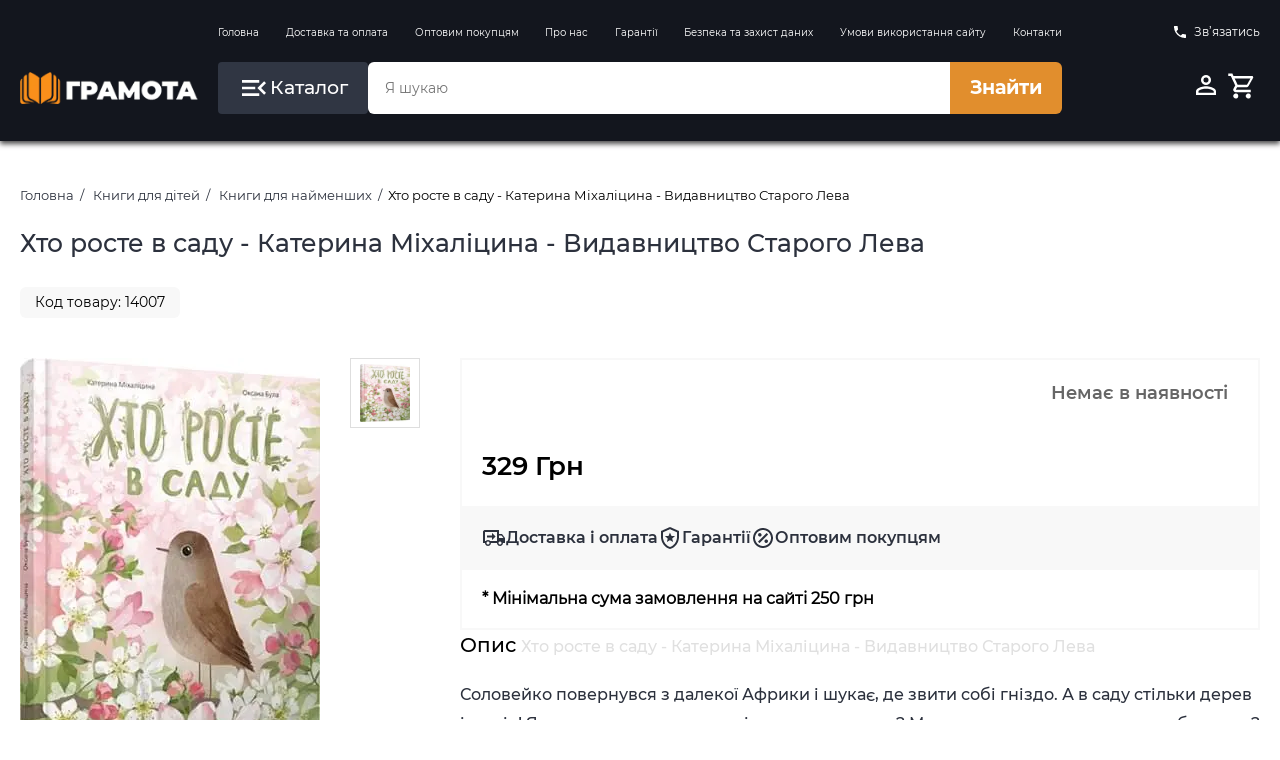

--- FILE ---
content_type: text/html;charset=utf-8
request_url: https://grammata.kiev.ua/products/14007
body_size: 15948
content:










<!DOCTYPE html>
<html lang="uk">
<head>
    <meta charset="UTF-8">
    
    <!-- Google Tag Manager -->
    <script>(function(w,d,s,l,i){w[l]=w[l]||[];w[l].push({'gtm.start':
            new Date().getTime(),event:'gtm.js'});var f=d.getElementsByTagName(s)[0],
        j=d.createElement(s),dl=l!='dataLayer'?'&l='+l:'';j.async=true;j.src=
        'https://www.googletagmanager.com/gtm.js?id='+i+dl;f.parentNode.insertBefore(j,f);
    })(window,document,'script','dataLayer','GTM-5LRGGCX');</script>
    <!-- End Google Tag Manager -->

    <!-- Google tag (gtag.js) -->
    <script async src="https://www.googletagmanager.com/gtag/js?id=AW-659201324"></script>
    <script>
        window.dataLayer = window.dataLayer || [];
        function gtag(){dataLayer.push(arguments);}
        gtag('js', new Date());

        gtag('config', 'AW-659201324');
    </script>
    
    <script>
        gtag('event', 'page_view', {
            'send_to': 'AW-659201324',
            'value': 'replace with value',
            'items': [{
                'id': 'replace with value',
                'google_business_vertical': 'retail'
            }]
        });
    </script>
    
    
    <title>Купити "Хто росте в саду - Катерина Міхаліцина - Видавництво Старого Лева" в Грамота</title>

    <meta name="viewport" content="width=device-width, initial-scale=1.0">
    <meta name="robots" content="index, follow">
    
    <meta name="keywords" content="Хто росте в саду - Катерина Міхаліцина - Видавництво Старого Лева, купити, замовити, відгуки, рецензії, ціна, Книги для найменших">
    
    
    <meta name="description" content="Купити &#034;Хто росте в саду - Катерина Міхаліцина - Видавництво Старого Лева&#034; Катерина Міхаліцина в інтернет-магазині книжок Грамота за ціною 329 грн. Замовити книгу, відгуки, рецензії">
    
    
    
    

    <meta property="og:type" content="website">
    <meta property="og:title" content="Купити &#034;Хто росте в саду - Катерина Міхаліцина - Видавництво Старого Лева&#034; в Грамота">
    <meta property="og:description" content="Купити &#034;Хто росте в саду - Катерина Міхаліцина - Видавництво Старого Лева&#034; Катерина Міхаліцина в інтернет-магазині книжок Грамота за ціною 329 грн. Замовити книгу, відгуки, рецензії">
    <meta property="og:image" content="/assets/img/GrammataLogo_250x250.jpg">
    <meta property="og:site_name" content="Грамота">

    <link rel="apple-touch-icon" href="/assets/img/apple-touch-icon.png" sizes="180x180">
    <link rel="icon" type="image/png" href="/assets/img/favicon_96x96.png" sizes="96x96">
    <link rel="icon" type="image/png" href="/assets/img/favicon_32x32.png" sizes="32x32">
    <link rel="icon" type="image/png" href="/assets/img/favicon_16x16.png" sizes="16x16">
    <link rel="manifest" href="/assets/img/site.webmanifest">

    <link href="/assets/tmp/base/css/lib.css" rel="stylesheet">
    <link href="/assets/tmp/base/css/main.css?v=1767822609977" rel="stylesheet">
<script type="application/ld+json">
    {"@context":"https://schema.org","@type":["Product","Book"],"name":"Хто росте в саду - Катерина Міхаліцина - Видавництво Старого Лева","author":[{"@type":"Person","name":"Катерина Міхаліцина"}],"identifier":[{"@type":"PropertyValue","propertyID":"ISBN","value":"9786176794257"},{"@type":"PropertyValue","propertyID":"SKU","value":"14007"}],"image":["/files/products/14007_large.jpg","/files/products/14007_0.jpg"],"description":"Соловейко повернувся з далекої Африки і шукає, де звити собі гніздо. А в саду стільки дерев і кущів! Яке з них може стати домівкою для пташки? Можливо, це вишня, черешня або алича? Слива чи груша? Кожне дерево розповідає соловейкові свою історію, наголошуючи на тому, чим воно особливе. У розповідях дерев постає також образ дідуся-садівника – розумного і доброго, який ставився до дерев як до одухотворених істот, розмовляв із ними і плекав – і його родини, яка досі живе у домі поруч, шанує дерева і збирає їхні плоди. Книжка «Хто росте в саду» – не лише неймовірно цікава мандрівка садом, в якій читачі дізнаються, чим особливі плодові дерева і як їх розпізнати, це розповідь про пошук дому і свого місця у світі, про те, що тільки пізнавши своє коріння, ти можеш зрозуміти правду про себе справжнього. «Хто росте в саду» – наступна книжка із серії пізнавальних книжок про дерева, яку створюють письменниця Катерина Міхаліцина та художниця Оксана Була. Першою була «Хто росте у парку», яку 2016 року обрали до щорічного каталогу книжкових рекомендацій у галузі міжнародної дитячої та юнацької літератури «Білі круки» («The White Ravens»).","sku":"14007","isbn":"9786176794257","brand":{"@type":"Organization","name":"Видавництво Старого Лева"},"manufacturer":{"@type":"Organization","name":"Видавництво Старого Лева"},"publisher":{"@type":"Organization","name":"Видавництво Старого Лева"},"offers":{"@type":"Offer","priceCurrency":"UAH","itemCondition":"https://schema.org/NewCondition","url":"https://grammata.kiev.ua/products/14007","price":329.0,"availability":"https://schema.org/OutOfStock"}}
</script>
<link href="/assets/tmp/products/css/lib.css?v=1767822609977" rel="stylesheet">
<link href="/assets/tmp/products/css/main.css?v=1767822609977" rel="stylesheet">




</head>
<body>

<!-- Google Tag Manager (noscript) -->
<noscript>
    <iframe src="https://www.googletagmanager.com/ns.html?id=GTM-5LRGGCX"
            height="0" width="0" style="display:none;visibility:hidden"></iframe>
</noscript>
<!-- End Google Tag Manager (noscript) -->

<div class="site-bg" id="siteBg"></div>
<header class="header">
    <div class="container">
        <div class="header__inner">
            <div class="header__inner-box is-hidden-mobile">
                
                
                
                
                
                
                
                
                
                
                
                
                
                
                
                
            </div>

            <div class="header__inner-box is-hidden-mobile">
                <nav class="header__navigation">
                    <ul class="header__navigation-list">
                        <li class="header__navigation-list-item">
                            <a class="header__navigation-list-link"
                               href="https://grammata.kiev.ua/">Головна</a>
                        </li>
                        <li class="header__navigation-list-item">
                            <a class="header__navigation-list-link"
                               href="/sections/delivery">Доставка та оплата</a>
                        </li>
                        <li class="header__navigation-list-item">
                            <a class="header__navigation-list-link"
                               href="/sections/157">Оптовим покупцям</a>
                        </li>
                        <li class="header__navigation-list-item">
                            <a class="header__navigation-list-link"
                               href="/sections/158">Про нас</a>
                        </li>
                        <li class="header__navigation-list-item">
                            <a class="header__navigation-list-link"
                               href="/sections/150">Гарантії</a>
                        </li>
                        <li class="header__navigation-list-item">
                            <a class="header__navigation-list-link"
                               href="/sections/159">Безпека та захист даних</a>
                        </li>
                        <li class="header__navigation-list-item">
                            <a class="header__navigation-list-link"
                               href="/sections/160">Умови використання сайту</a>
                        </li>
                        <li class="header__navigation-list-item">
                            <a class="header__navigation-list-link"
                               href="/sections/contacts">Контакти</a>
                        </li>
                    </ul>
                </nav>
            </div>

            <div class="header__inner-box is-hidden-mobile">
                <a id="popup-contacts" class="header__phone-link">
                    <svg class="header__phone-icon" viewBox="0 0 24 24">
                        <path d="M6.62,10.79C8.06,13.62 10.38,15.94 13.21,17.38L15.41,15.18C15.69,14.9 16.08,14.82 16.43,14.93C17.55,15.3 18.75,15.5 20,15.5A1,1 0 0,1 21,16.5V20A1,1 0 0,1 20,21A17,17 0 0,1 3,4A1,1 0 0,1 4,3H7.5A1,1 0 0,1 8.5,4C8.5,5.25 8.7,6.45 9.07,7.57C9.18,7.92 9.1,8.31 8.82,8.59L6.62,10.79Z"/>
                    </svg>
                    Зв’язатись
                </a>
                <div id="popup-contacts-box" class="header__phone-link-box">
                    <div class="popup-inner popup-contacts">
                        <div class="popup-inner__head">
                        </div>
                        <div class="popup-inner__main">
                            <a href="tel:+380676162107">
                                <svg class="popup-inner__main-icon" viewBox="0 0 24 24">
                                    <path d="M6.62,10.79C8.06,13.62 10.38,15.94 13.21,17.38L15.41,15.18C15.69,14.9 16.08,14.82 16.43,14.93C17.55,15.3 18.75,15.5 20,15.5A1,1 0 0,1 21,16.5V20A1,1 0 0,1 20,21A17,17 0 0,1 3,4A1,1 0 0,1 4,3H7.5A1,1 0 0,1 8.5,4C8.5,5.25 8.7,6.45 9.07,7.57C9.18,7.92 9.1,8.31 8.82,8.59L6.62,10.79Z"/>
                                </svg>
                                (067) 616 21 07</a>
                            <a href="/sections/contacts" title="Зворотний зв'язок">Написати нам</a>
                            <span>Пн-Пт 10:00-18:00</span>
                        </div>
                    </div>
                </div>
            </div>

            <div class="header__inner-box is-hidden-mobile">
                <a class="logo" href="https://grammata.kiev.ua/">
                    <picture class="logo__img">
                        <source type="image/webp" srcset="/assets/img/logo.webp" width="211" height="37">
                        <source type="image/png" srcset="/assets/img/logo.png" width="211" height="37">
                        <img class="logo__img" title="Грамота" src="/assets/img/logo.png" alt="Грамота" width="211" height="37">
                    </picture>
                </a>
            </div>

            <div class="header__inner-box header__inner-box--search-wrapper">
                <button class="btn header__catalog-btn" id="headerCatalogBtn">
                    <svg class="header__catalog-btn-icon" width="32" height="32" viewBox="0 0 24 24">
                        <path d="M21,15.61L19.59,17L14.58,12L19.59,7L21,8.39L17.44,12L21,15.61M3,6H16V8H3V6M3,13V11H13V13H3M3,18V16H16V18H3Z"/>
                    </svg>
                    <span class="header__catalog-btn-text">Каталог</span>
                </button>

                <form class="form-search">
                    <input id="search-input" class="form-search__input" type="search" placeholder="Я шукаю" dir="ltr"
                           spellcheck=false autocorrect="off" autocomplete="off" autocapitalize="off" maxlength="2048"
                           tabindex="0"
                           style=" width: 100%;
                            height: 100%;
                            padding-left: 1.7rem;
                            font-size: 1.4rem;
                            color: inherit;
                            border-radius: 10px;
                            border: none;
                            border-top-left-radius: 6px;
                            border-bottom-left-radius: 6px;
                            border-top-right-radius: 0;
                            border-bottom-right-radius: 0;}">
                    <button class="btn form-search__btn" onclick="searchProducts()" type="button">Знайти</button>
                </form>
            </div>

            <div class="header__inner-box">
                <div class="header__profile-control">
                    
                    
                        <a class="header__profile-btn btn" href="/login" title="Вхід до кабінету">
                            <svg class="header__profile-btn-icon" viewBox="0 0 24 24">
                                <path d="M12,4A4,4 0 0,1 16,8A4,4 0 0,1 12,12A4,4 0 0,1 8,8A4,4 0 0,1 12,4M12,6A2,2 0 0,0 10,8A2,2 0 0,0 12,10A2,2 0 0,0 14,8A2,2 0 0,0 12,6M12,13C14.67,13 20,14.33 20,17V20H4V17C4,14.33 9.33,13 12,13M12,14.9C9.03,14.9 5.9,16.36 5.9,17V18.1H18.1V17C18.1,16.36 14.97,14.9 12,14.9Z"/>
                            </svg>
                        </a>
                    
                    
                    
                    
                    
                    
                    
                        
                        
                            <button class="header__profile-btn btn" onclick="openElement('#basketModal', '_open');">
                                <svg class="header__profile-btn-icon" viewBox="0 0 24 24">
                                    <path d="M17,18A2,2 0 0,1 19,20A2,2 0 0,1 17,22C15.89,22 15,21.1 15,20C15,18.89 15.89,18 17,18M1,2H4.27L5.21,4H20A1,1 0 0,1 21,5C21,5.17 20.95,5.34 20.88,5.5L17.3,11.97C16.96,12.58 16.3,13 15.55,13H8.1L7.2,14.63L7.17,14.75A0.25,0.25 0 0,0 7.42,15H19V17H7C5.89,17 5,16.1 5,15C5,14.65 5.09,14.32 5.24,14.04L6.6,11.59L3,4H1V2M7,18A2,2 0 0,1 9,20A2,2 0 0,1 7,22C5.89,22 5,21.1 5,20C5,18.89 5.89,18 7,18M16,11L18.78,6H6.14L8.5,11H16Z"/>
                                </svg>

                                <span data-quantity-sum-price-trigger class="header__profile-btn-quantity" style="display: none">0</span>
                            </button>
                        
                    

                </div>
            </div>
        </div>
        <div class="header-catalog is-hidden-mobile" id="headerDesktopCatalog">
            <div class="header-catalog__inner is-hidden-mobile">
                <ul class="header-catalog__list">
                    
                        
                            <li class="header-catalog__list-item">
                                <a class="header-catalog__list-link" href="/catalog/57">Навчальна література</a>
                                <div class="header-catalog__result">
                                    
                                        
                                            <ul class="header-catalog__sublist">
                                                <a class="header-catalog__sublist-title" href="/catalog/61">Контурні карти та атласи</a>
                                                
                                            </ul>
                                        
                                            <ul class="header-catalog__sublist">
                                                <a class="header-catalog__sublist-title" href="/catalog/64">Шкільні зошити та підручники</a>
                                                
                                                    
                                                        <li class="header-catalog__sublist-item">
                                                            <a class="header-catalog__sublist-link"
                                                               href="/catalog/85">1 клас підручники НУШ</a>
                                                        </li>
                                                    
                                                        <li class="header-catalog__sublist-item">
                                                            <a class="header-catalog__sublist-link"
                                                               href="/catalog/119">1 клас робочі зошити НУШ</a>
                                                        </li>
                                                    
                                                        <li class="header-catalog__sublist-item">
                                                            <a class="header-catalog__sublist-link"
                                                               href="/catalog/86">2 клас підручники НУШ</a>
                                                        </li>
                                                    
                                                        <li class="header-catalog__sublist-item">
                                                            <a class="header-catalog__sublist-link"
                                                               href="/catalog/106">2 клас робочі зошити НУШ</a>
                                                        </li>
                                                    
                                                        <li class="header-catalog__sublist-item">
                                                            <a class="header-catalog__sublist-link"
                                                               href="/catalog/87">3 клас підручники НУШ</a>
                                                        </li>
                                                    
                                                        <li class="header-catalog__sublist-item">
                                                            <a class="header-catalog__sublist-link"
                                                               href="/catalog/107">3 клас робочі зошити НУШ</a>
                                                        </li>
                                                    
                                                        <li class="header-catalog__sublist-item">
                                                            <a class="header-catalog__sublist-link"
                                                               href="/catalog/88">4 клас підручники НУШ</a>
                                                        </li>
                                                    
                                                        <li class="header-catalog__sublist-item">
                                                            <a class="header-catalog__sublist-link"
                                                               href="/catalog/110">4 клас робочі зошити НУШ</a>
                                                        </li>
                                                    
                                                        <li class="header-catalog__sublist-item">
                                                            <a class="header-catalog__sublist-link"
                                                               href="/catalog/89">5 клас підручники НУШ</a>
                                                        </li>
                                                    
                                                        <li class="header-catalog__sublist-item">
                                                            <a class="header-catalog__sublist-link"
                                                               href="/catalog/111">5 клас робочі зошити НУШ</a>
                                                        </li>
                                                    
                                                        <li class="header-catalog__sublist-item">
                                                            <a class="header-catalog__sublist-link"
                                                               href="/catalog/90">6 клас підручники НУШ</a>
                                                        </li>
                                                    
                                                        <li class="header-catalog__sublist-item">
                                                            <a class="header-catalog__sublist-link"
                                                               href="/catalog/112">6 клас робочі зошити НУШ</a>
                                                        </li>
                                                    
                                                        <li class="header-catalog__sublist-item">
                                                            <a class="header-catalog__sublist-link"
                                                               href="/catalog/91">7 клас підручники НУШ</a>
                                                        </li>
                                                    
                                                        <li class="header-catalog__sublist-item">
                                                            <a class="header-catalog__sublist-link"
                                                               href="/catalog/108">7 клас робочі зошити НУШ</a>
                                                        </li>
                                                    
                                                        <li class="header-catalog__sublist-item">
                                                            <a class="header-catalog__sublist-link"
                                                               href="/catalog/92">8 клас підручники НУШ</a>
                                                        </li>
                                                    
                                                        <li class="header-catalog__sublist-item">
                                                            <a class="header-catalog__sublist-link"
                                                               href="/catalog/109">8 клас робочі зошити НУШ</a>
                                                        </li>
                                                    
                                                        <li class="header-catalog__sublist-item">
                                                            <a class="header-catalog__sublist-link"
                                                               href="/catalog/93">9 клас підручники</a>
                                                        </li>
                                                    
                                                        <li class="header-catalog__sublist-item">
                                                            <a class="header-catalog__sublist-link"
                                                               href="/catalog/113">9 клас робочі зошити</a>
                                                        </li>
                                                    
                                                        <li class="header-catalog__sublist-item">
                                                            <a class="header-catalog__sublist-link"
                                                               href="/catalog/94">10 клас підручники</a>
                                                        </li>
                                                    
                                                        <li class="header-catalog__sublist-item">
                                                            <a class="header-catalog__sublist-link"
                                                               href="/catalog/114">10 клас робочі зошити</a>
                                                        </li>
                                                    
                                                        <li class="header-catalog__sublist-item">
                                                            <a class="header-catalog__sublist-link"
                                                               href="/catalog/95">11 клас підручники</a>
                                                        </li>
                                                    
                                                        <li class="header-catalog__sublist-item">
                                                            <a class="header-catalog__sublist-link"
                                                               href="/catalog/116">11 клас робочі зошити</a>
                                                        </li>
                                                    
                                                
                                            </ul>
                                        
                                            <ul class="header-catalog__sublist">
                                                <a class="header-catalog__sublist-title" href="/catalog/122">Підготовка до ЗНО/НМТ 2026 року</a>
                                                
                                                    
                                                        <li class="header-catalog__sublist-item">
                                                            <a class="header-catalog__sublist-link"
                                                               href="/catalog/150">ЗНО/НМТ Українська мова та література 2026 рік</a>
                                                        </li>
                                                    
                                                        <li class="header-catalog__sublist-item">
                                                            <a class="header-catalog__sublist-link"
                                                               href="/catalog/151">ЗНО/НМТ Історія України 2026 рік</a>
                                                        </li>
                                                    
                                                        <li class="header-catalog__sublist-item">
                                                            <a class="header-catalog__sublist-link"
                                                               href="/catalog/152">ЗНО/НМТ Математика 2026 рік</a>
                                                        </li>
                                                    
                                                        <li class="header-catalog__sublist-item">
                                                            <a class="header-catalog__sublist-link"
                                                               href="/catalog/153">ЗНО/НМТ Англійська мова 2026 рік</a>
                                                        </li>
                                                    
                                                        <li class="header-catalog__sublist-item">
                                                            <a class="header-catalog__sublist-link"
                                                               href="/catalog/154">ЗНО/НМТ Географія 2026 рік</a>
                                                        </li>
                                                    
                                                        <li class="header-catalog__sublist-item">
                                                            <a class="header-catalog__sublist-link"
                                                               href="/catalog/155">ЗНО/НМТ Біологія 2026 рік</a>
                                                        </li>
                                                    
                                                        <li class="header-catalog__sublist-item">
                                                            <a class="header-catalog__sublist-link"
                                                               href="/catalog/156">ЗНО/НМТ Фізика 2026 рік</a>
                                                        </li>
                                                    
                                                        <li class="header-catalog__sublist-item">
                                                            <a class="header-catalog__sublist-link"
                                                               href="/catalog/157">ЗНО/НМТ Хімія 2026 рік</a>
                                                        </li>
                                                    
                                                        <li class="header-catalog__sublist-item">
                                                            <a class="header-catalog__sublist-link"
                                                               href="/catalog/168">ЗНО/НМТ Німецька мова 2026 рік</a>
                                                        </li>
                                                    
                                                
                                            </ul>
                                        
                                            <ul class="header-catalog__sublist">
                                                <a class="header-catalog__sublist-title" href="/catalog/124">Підготовка до ДПА 2025 року</a>
                                                
                                                    
                                                        <li class="header-catalog__sublist-item">
                                                            <a class="header-catalog__sublist-link"
                                                               href="/catalog/125">ДПА 2025 4 клас</a>
                                                        </li>
                                                    
                                                        <li class="header-catalog__sublist-item">
                                                            <a class="header-catalog__sublist-link"
                                                               href="/catalog/126">ДПА 2025 9 клас</a>
                                                        </li>
                                                    
                                                
                                            </ul>
                                        
                                            <ul class="header-catalog__sublist">
                                                <a class="header-catalog__sublist-title" href="/catalog/63">Дошкільна навчальна література</a>
                                                
                                                    
                                                        <li class="header-catalog__sublist-item">
                                                            <a class="header-catalog__sublist-link"
                                                               href="/catalog/82">До 3 років</a>
                                                        </li>
                                                    
                                                        <li class="header-catalog__sublist-item">
                                                            <a class="header-catalog__sublist-link"
                                                               href="/catalog/83">3-5 років</a>
                                                        </li>
                                                    
                                                        <li class="header-catalog__sublist-item">
                                                            <a class="header-catalog__sublist-link"
                                                               href="/catalog/84">5-6 років</a>
                                                        </li>
                                                    
                                                
                                            </ul>
                                        
                                            <ul class="header-catalog__sublist">
                                                <a class="header-catalog__sublist-title" href="/catalog/66">Іноземні мови</a>
                                                
                                                    
                                                        <li class="header-catalog__sublist-item">
                                                            <a class="header-catalog__sublist-link"
                                                               href="/catalog/244">Польська мова</a>
                                                        </li>
                                                    
                                                        <li class="header-catalog__sublist-item">
                                                            <a class="header-catalog__sublist-link"
                                                               href="/catalog/214">Видавництво Oxford University Press</a>
                                                        </li>
                                                    
                                                        <li class="header-catalog__sublist-item">
                                                            <a class="header-catalog__sublist-link"
                                                               href="/catalog/149">Видавництво Pearson Longman</a>
                                                        </li>
                                                    
                                                        <li class="header-catalog__sublist-item">
                                                            <a class="header-catalog__sublist-link"
                                                               href="/catalog/100">Англійська мова</a>
                                                        </li>
                                                    
                                                        <li class="header-catalog__sublist-item">
                                                            <a class="header-catalog__sublist-link"
                                                               href="/catalog/133">Серія Читаю англійською</a>
                                                        </li>
                                                    
                                                        <li class="header-catalog__sublist-item">
                                                            <a class="header-catalog__sublist-link"
                                                               href="/catalog/101">Серія Англійський клуб</a>
                                                        </li>
                                                    
                                                        <li class="header-catalog__sublist-item">
                                                            <a class="header-catalog__sublist-link"
                                                               href="/catalog/105">Французька та німецька мови</a>
                                                        </li>
                                                    
                                                
                                            </ul>
                                        
                                    
                                </div>
                            </li>
                        
                            <li class="header-catalog__list-item">
                                <a class="header-catalog__list-link" href="/catalog/59">Книги для дітей</a>
                                <div class="header-catalog__result">
                                    
                                        
                                            <ul class="header-catalog__sublist">
                                                <a class="header-catalog__sublist-title" href="/catalog/225">Гаррі Поттер</a>
                                                
                                            </ul>
                                        
                                            <ul class="header-catalog__sublist">
                                                <a class="header-catalog__sublist-title" href="/catalog/227">Гравіті Фолз Disney</a>
                                                
                                            </ul>
                                        
                                            <ul class="header-catalog__sublist">
                                                <a class="header-catalog__sublist-title" href="/catalog/70">Книги для найменших</a>
                                                
                                            </ul>
                                        
                                            <ul class="header-catalog__sublist">
                                                <a class="header-catalog__sublist-title" href="/catalog/71">Молодший шкільний вік</a>
                                                
                                            </ul>
                                        
                                            <ul class="header-catalog__sublist">
                                                <a class="header-catalog__sublist-title" href="/catalog/72">Книги для підлітків</a>
                                                
                                            </ul>
                                        
                                            <ul class="header-catalog__sublist">
                                                <a class="header-catalog__sublist-title" href="/catalog/228">Книжки з наліпками</a>
                                                
                                            </ul>
                                        
                                            <ul class="header-catalog__sublist">
                                                <a class="header-catalog__sublist-title" href="/catalog/229">Комікси для дітей</a>
                                                
                                            </ul>
                                        
                                            <ul class="header-catalog__sublist">
                                                <a class="header-catalog__sublist-title" href="/catalog/230">Віммельбухи</a>
                                                
                                            </ul>
                                        
                                            <ul class="header-catalog__sublist">
                                                <a class="header-catalog__sublist-title" href="/catalog/237">Книги - лабіринти</a>
                                                
                                            </ul>
                                        
                                    
                                </div>
                            </li>
                        
                            <li class="header-catalog__list-item">
                                <a class="header-catalog__list-link" href="/catalog/143">Книги для дорослих</a>
                                <div class="header-catalog__result">
                                    
                                        
                                            <ul class="header-catalog__sublist">
                                                <a class="header-catalog__sublist-title" href="/catalog/144">Художня література</a>
                                                
                                                    
                                                        <li class="header-catalog__sublist-item">
                                                            <a class="header-catalog__sublist-link"
                                                               href="/catalog/231">Фантастика та фентезі</a>
                                                        </li>
                                                    
                                                        <li class="header-catalog__sublist-item">
                                                            <a class="header-catalog__sublist-link"
                                                               href="/catalog/239">Трилер та жахи</a>
                                                        </li>
                                                    
                                                        <li class="header-catalog__sublist-item">
                                                            <a class="header-catalog__sublist-link"
                                                               href="/catalog/241">Детективи та бойовики</a>
                                                        </li>
                                                    
                                                        <li class="header-catalog__sublist-item">
                                                            <a class="header-catalog__sublist-link"
                                                               href="/catalog/240">Класична та сучасна проза</a>
                                                        </li>
                                                    
                                                        <li class="header-catalog__sublist-item">
                                                            <a class="header-catalog__sublist-link"
                                                               href="/catalog/243">Поезія</a>
                                                        </li>
                                                    
                                                
                                            </ul>
                                        
                                            <ul class="header-catalog__sublist">
                                                <a class="header-catalog__sublist-title" href="/catalog/145">Нон-фікшн</a>
                                                
                                                    
                                                        <li class="header-catalog__sublist-item">
                                                            <a class="header-catalog__sublist-link"
                                                               href="/catalog/147">Бізнес</a>
                                                        </li>
                                                    
                                                        <li class="header-catalog__sublist-item">
                                                            <a class="header-catalog__sublist-link"
                                                               href="/catalog/148">Науково-популярна та Біографії</a>
                                                        </li>
                                                    
                                                        <li class="header-catalog__sublist-item">
                                                            <a class="header-catalog__sublist-link"
                                                               href="/catalog/181">Психологія та Саморозвиток</a>
                                                        </li>
                                                    
                                                        <li class="header-catalog__sublist-item">
                                                            <a class="header-catalog__sublist-link"
                                                               href="/catalog/182">Здоровий спосіб життя</a>
                                                        </li>
                                                    
                                                        <li class="header-catalog__sublist-item">
                                                            <a class="header-catalog__sublist-link"
                                                               href="/catalog/183">Комп`ютерна література</a>
                                                        </li>
                                                    
                                                        <li class="header-catalog__sublist-item">
                                                            <a class="header-catalog__sublist-link"
                                                               href="/catalog/208">Маркетинг та менеджмент</a>
                                                        </li>
                                                    
                                                        <li class="header-catalog__sublist-item">
                                                            <a class="header-catalog__sublist-link"
                                                               href="/catalog/242">Історія та історичні постаті</a>
                                                        </li>
                                                    
                                                        <li class="header-catalog__sublist-item">
                                                            <a class="header-catalog__sublist-link"
                                                               href="/catalog/209">Культура та мистецтво</a>
                                                        </li>
                                                    
                                                        <li class="header-catalog__sublist-item">
                                                            <a class="header-catalog__sublist-link"
                                                               href="/catalog/210">Виховання дітей</a>
                                                        </li>
                                                    
                                                        <li class="header-catalog__sublist-item">
                                                            <a class="header-catalog__sublist-link"
                                                               href="/catalog/212">Наука та освіта</a>
                                                        </li>
                                                    
                                                        <li class="header-catalog__sublist-item">
                                                            <a class="header-catalog__sublist-link"
                                                               href="/catalog/213">Медична література</a>
                                                        </li>
                                                    
                                                        <li class="header-catalog__sublist-item">
                                                            <a class="header-catalog__sublist-link"
                                                               href="/catalog/236">Кулінарія</a>
                                                        </li>
                                                    
                                                
                                            </ul>
                                        
                                            <ul class="header-catalog__sublist">
                                                <a class="header-catalog__sublist-title" href="/catalog/238">Комікси </a>
                                                
                                            </ul>
                                        
                                            <ul class="header-catalog__sublist">
                                                <a class="header-catalog__sublist-title" href="/catalog/180">Автошкола</a>
                                                
                                            </ul>
                                        
                                    
                                </div>
                            </li>
                        
                            <li class="header-catalog__list-item">
                                <a class="header-catalog__list-link" href="/catalog/245">Книги англійською мовою</a>
                                <div class="header-catalog__result">
                                    
                                        
                                            <ul class="header-catalog__sublist">
                                                <a class="header-catalog__sublist-title" href="/catalog/248">Книги для дітей англійською мовою</a>
                                                
                                            </ul>
                                        
                                            <ul class="header-catalog__sublist">
                                                <a class="header-catalog__sublist-title" href="/catalog/246">Проза, класика англійською мовою</a>
                                                
                                            </ul>
                                        
                                            <ul class="header-catalog__sublist">
                                                <a class="header-catalog__sublist-title" href="/catalog/247">Фантастика, фентезі англійською мовою</a>
                                                
                                            </ul>
                                        
                                    
                                </div>
                            </li>
                        
                            <li class="header-catalog__list-item">
                                <a class="header-catalog__list-link" href="/catalog/60">Ігри та творчість</a>
                                <div class="header-catalog__result">
                                    
                                        
                                            <ul class="header-catalog__sublist">
                                                <a class="header-catalog__sublist-title" href="/catalog/120">Розмальовки</a>
                                                
                                            </ul>
                                        
                                            <ul class="header-catalog__sublist">
                                                <a class="header-catalog__sublist-title" href="/catalog/99">Ігри</a>
                                                
                                            </ul>
                                        
                                            <ul class="header-catalog__sublist">
                                                <a class="header-catalog__sublist-title" href="/catalog/139">Навчальні та розвивальні ігри</a>
                                                
                                            </ul>
                                        
                                            <ul class="header-catalog__sublist">
                                                <a class="header-catalog__sublist-title" href="/catalog/141">Різні цікавинки</a>
                                                
                                            </ul>
                                        
                                            <ul class="header-catalog__sublist">
                                                <a class="header-catalog__sublist-title" href="/catalog/142">Набори з гіпсом та піском</a>
                                                
                                            </ul>
                                        
                                            <ul class="header-catalog__sublist">
                                                <a class="header-catalog__sublist-title" href="/catalog/138">Наукові ігри</a>
                                                
                                            </ul>
                                        
                                            <ul class="header-catalog__sublist">
                                                <a class="header-catalog__sublist-title" href="/catalog/77">Енциклопедії</a>
                                                
                                            </ul>
                                        
                                            <ul class="header-catalog__sublist">
                                                <a class="header-catalog__sublist-title" href="/catalog/121">Початкова школа</a>
                                                
                                            </ul>
                                        
                                            <ul class="header-catalog__sublist">
                                                <a class="header-catalog__sublist-title" href="/catalog/186">Набори для розкопок Paleontology</a>
                                                
                                            </ul>
                                        
                                            <ul class="header-catalog__sublist">
                                                <a class="header-catalog__sublist-title" href="/catalog/176">Пазли</a>
                                                
                                            </ul>
                                        
                                            <ul class="header-catalog__sublist">
                                                <a class="header-catalog__sublist-title" href="/catalog/179">Кросворди для дітей</a>
                                                
                                            </ul>
                                        
                                    
                                </div>
                            </li>
                        
                            <li class="header-catalog__list-item">
                                <a class="header-catalog__list-link" href="/catalog/65">Довідники та Словники</a>
                                <div class="header-catalog__result">
                                    
                                        
                                            <ul class="header-catalog__sublist">
                                                <a class="header-catalog__sublist-title" href="/catalog/102">Довідники</a>
                                                
                                            </ul>
                                        
                                            <ul class="header-catalog__sublist">
                                                <a class="header-catalog__sublist-title" href="/catalog/103">Словники</a>
                                                
                                            </ul>
                                        
                                    
                                </div>
                            </li>
                        
                            <li class="header-catalog__list-item">
                                <a class="header-catalog__list-link" href="/catalog/67">Наочні посібники</a>
                                <div class="header-catalog__result">
                                    
                                        
                                            <ul class="header-catalog__sublist">
                                                <a class="header-catalog__sublist-title" href="/catalog/129">Дошкільні</a>
                                                
                                            </ul>
                                        
                                            <ul class="header-catalog__sublist">
                                                <a class="header-catalog__sublist-title" href="/catalog/117">1-4 клас</a>
                                                
                                            </ul>
                                        
                                            <ul class="header-catalog__sublist">
                                                <a class="header-catalog__sublist-title" href="/catalog/118">5-11 клас</a>
                                                
                                            </ul>
                                        
                                    
                                </div>
                            </li>
                        
                            <li class="header-catalog__list-item">
                                <a class="header-catalog__list-link" href="/catalog/58">Методична література</a>
                                <div class="header-catalog__result">
                                    
                                        
                                            <ul class="header-catalog__sublist">
                                                <a class="header-catalog__sublist-title" href="/catalog/68">Дошкільна</a>
                                                
                                            </ul>
                                        
                                            <ul class="header-catalog__sublist">
                                                <a class="header-catalog__sublist-title" href="/catalog/69">Шкільна</a>
                                                
                                                    
                                                        <li class="header-catalog__sublist-item">
                                                            <a class="header-catalog__sublist-link"
                                                               href="/catalog/96">1-4 клас</a>
                                                        </li>
                                                    
                                                        <li class="header-catalog__sublist-item">
                                                            <a class="header-catalog__sublist-link"
                                                               href="/catalog/97">5-9 клас</a>
                                                        </li>
                                                    
                                                        <li class="header-catalog__sublist-item">
                                                            <a class="header-catalog__sublist-link"
                                                               href="/catalog/98">10-11 клас</a>
                                                        </li>
                                                    
                                                
                                            </ul>
                                        
                                            <ul class="header-catalog__sublist">
                                                <a class="header-catalog__sublist-title" href="/catalog/130">Логопедія</a>
                                                
                                            </ul>
                                        
                                    
                                </div>
                            </li>
                        
                            <li class="header-catalog__list-item">
                                <a class="header-catalog__list-link" href="/catalog/128">Шкільна та дошкільна документація</a>
                                <div class="header-catalog__result">
                                    
                                </div>
                            </li>
                        
                            <li class="header-catalog__list-item">
                                <a class="header-catalog__list-link" href="/catalog/146">Настільні ігри</a>
                                <div class="header-catalog__result">
                                    
                                        
                                            <ul class="header-catalog__sublist">
                                                <a class="header-catalog__sublist-title" href="/catalog/140">Для дітей</a>
                                                
                                            </ul>
                                        
                                    
                                </div>
                            </li>
                        
                            <li class="header-catalog__list-item">
                                <a class="header-catalog__list-link" href="/catalog/62">Канцтовари</a>
                                <div class="header-catalog__result">
                                    
                                </div>
                            </li>
                        
                            <li class="header-catalog__list-item">
                                <a class="header-catalog__list-link" href="/catalog/224">Новорічний асортимент</a>
                                <div class="header-catalog__result">
                                    
                                </div>
                            </li>
                        
                            <li class="header-catalog__list-item">
                                <a class="header-catalog__list-link" href="/catalog/134">Вправи на літні канікули</a>
                                <div class="header-catalog__result">
                                    
                                </div>
                            </li>
                        
                            <li class="header-catalog__list-item">
                                <a class="header-catalog__list-link" href="/catalog/222">Вправи на зимові канікули</a>
                                <div class="header-catalog__result">
                                    
                                </div>
                            </li>
                        
                            <li class="header-catalog__list-item">
                                <a class="header-catalog__list-link" href="/catalog/215">Літо, пляж, плавання, басейни</a>
                                <div class="header-catalog__result">
                                    
                                </div>
                            </li>
                        
                            <li class="header-catalog__list-item">
                                <a class="header-catalog__list-link" href="/catalog/216">Картини за номерами</a>
                                <div class="header-catalog__result">
                                    
                                        
                                            <ul class="header-catalog__sublist">
                                                <a class="header-catalog__sublist-title" href="/catalog/235">Картини за номерами Кіно та музика</a>
                                                
                                            </ul>
                                        
                                            <ul class="header-catalog__sublist">
                                                <a class="header-catalog__sublist-title" href="/catalog/220">Картини за номерами для дітей</a>
                                                
                                            </ul>
                                        
                                            <ul class="header-catalog__sublist">
                                                <a class="header-catalog__sublist-title" href="/catalog/219">Картини за номерами Великі</a>
                                                
                                            </ul>
                                        
                                    
                                </div>
                            </li>
                        
                    
                </ul>
            </div>
        </div>
        <div class="menu" id="headerMobileMenu">
            <nav class="menu__navigation">
                <div class="menu__head">
                    <div class="menu__logo">
                        <a class="menu__logo-link" href="https://grammata.kiev.ua/">
                            <picture class="menu__logo-img">
                                <source type="image/webp" srcset="/assets/img/logo-black-text.webp" width="211" height="37">
                                <source type="image/png" srcset="/assets/img/logo-black-text.png" width="211" height="37">
                                <img class="menu__logo-img" title="Грамота" src="/assets/img/logo-black-text.png" alt="Грамота" width="211" height="37">
                            </picture>
                        </a>
                    </div>

                    <button class="btn menu__close-btn" id="menuCloseBtn">
                        <svg class="menu__close-btn-icon" width="26" height="26" viewBox="0 0 24 24">
                            <path d="M19,6.41L17.59,5L12,10.59L6.41,5L5,6.41L10.59,12L5,17.59L6.41,19L12,13.41L17.59,19L19,17.59L13.41,12L19,6.41Z"/>
                        </svg>
                    </button>
                </div>

                <ul class="menu__navigation-list">
                    <li class="menu__navigation-list-item">
                        <button class="btn menu__navigation-list-btn" id="mobileCatalogOpen">
                            <svg class="menu__navigation-list-btn-icon" width="32" height="32" viewBox="0 0 24 24">
                                <path d="M21,15.61L19.59,17L14.58,12L19.59,7L21,8.39L17.44,12L21,15.61M3,6H16V8H3V6M3,13V11H13V13H3M3,18V16H16V18H3Z"/>
                            </svg>
                            <span class="menu__navigation-list-btn-text">Каталог</span>
                        </button>

                        
                            <ul class="menu__navigation-list menu__navigation-list--sublist" id="mobileCatalog">
                                
                                    <li class="menu__navigation-list-mobile">
                                        <a class="menu__navigation-list-link" href="/catalog/57">
                                                Навчальна література
                                        </a>
                                        
                                            <span class="menu__navigation-list-plus" data-target="submenu0">+</span>
                                            <ul class="menu__navigation__result" id="submenu0">
                                                
                                                    <li class="menu__navigation__sublist-parent">
                                                        <a class="menu__navigation-list-link" href="/catalog/61">
                                                                Контурні карти та атласи
                                                        </a>
                                                        
                                                    </li>
                                                
                                                    <li class="menu__navigation__sublist-parent">
                                                        <a class="menu__navigation-list-link" href="/catalog/64">
                                                                Шкільні зошити та підручники
                                                        </a>
                                                        
                                                            <span class="menu__navigation-list-plus" data-target="submenu0_64">+</span>
                                                            <ul class="menu__navigation__result" id="submenu0_64">
                                                                
                                                                    <li class="menu__navigation__sublist-parent">
                                                                        <a class="menu__navigation__sublist-link" href="/catalog/85">
                                                                                1 клас підручники НУШ
                                                                        </a>
                                                                        
                                                                    </li>
                                                                
                                                                    <li class="menu__navigation__sublist-parent">
                                                                        <a class="menu__navigation__sublist-link" href="/catalog/119">
                                                                                1 клас робочі зошити НУШ
                                                                        </a>
                                                                        
                                                                        <span class="menu__navigation-list-plus"
                                                                              data-target="submenu0_64_119">+</span>
                                                                            <ul class="menu__navigation__result" id="submenu0_64_119">
                                                                                
                                                                                    <li class="menu__navigation__sublist-child">
                                                                                        <a class="menu__navigation__sublist-link"
                                                                                           href="/catalog/136">
                                                                                                Додаткові матеріали 1 клас
                                                                                        </a>
                                                                                    </li>
                                                                                
                                                                            </ul>
                                                                        
                                                                    </li>
                                                                
                                                                    <li class="menu__navigation__sublist-parent">
                                                                        <a class="menu__navigation__sublist-link" href="/catalog/86">
                                                                                2 клас підручники НУШ
                                                                        </a>
                                                                        
                                                                    </li>
                                                                
                                                                    <li class="menu__navigation__sublist-parent">
                                                                        <a class="menu__navigation__sublist-link" href="/catalog/106">
                                                                                2 клас робочі зошити НУШ
                                                                        </a>
                                                                        
                                                                        <span class="menu__navigation-list-plus"
                                                                              data-target="submenu0_64_106">+</span>
                                                                            <ul class="menu__navigation__result" id="submenu0_64_106">
                                                                                
                                                                                    <li class="menu__navigation__sublist-child">
                                                                                        <a class="menu__navigation__sublist-link"
                                                                                           href="/catalog/137">
                                                                                                Додаткові матеріали 2 клас
                                                                                        </a>
                                                                                    </li>
                                                                                
                                                                            </ul>
                                                                        
                                                                    </li>
                                                                
                                                                    <li class="menu__navigation__sublist-parent">
                                                                        <a class="menu__navigation__sublist-link" href="/catalog/87">
                                                                                3 клас підручники НУШ
                                                                        </a>
                                                                        
                                                                    </li>
                                                                
                                                                    <li class="menu__navigation__sublist-parent">
                                                                        <a class="menu__navigation__sublist-link" href="/catalog/107">
                                                                                3 клас робочі зошити НУШ
                                                                        </a>
                                                                        
                                                                    </li>
                                                                
                                                                    <li class="menu__navigation__sublist-parent">
                                                                        <a class="menu__navigation__sublist-link" href="/catalog/88">
                                                                                4 клас підручники НУШ
                                                                        </a>
                                                                        
                                                                    </li>
                                                                
                                                                    <li class="menu__navigation__sublist-parent">
                                                                        <a class="menu__navigation__sublist-link" href="/catalog/110">
                                                                                4 клас робочі зошити НУШ
                                                                        </a>
                                                                        
                                                                    </li>
                                                                
                                                                    <li class="menu__navigation__sublist-parent">
                                                                        <a class="menu__navigation__sublist-link" href="/catalog/89">
                                                                                5 клас підручники НУШ
                                                                        </a>
                                                                        
                                                                    </li>
                                                                
                                                                    <li class="menu__navigation__sublist-parent">
                                                                        <a class="menu__navigation__sublist-link" href="/catalog/111">
                                                                                5 клас робочі зошити НУШ
                                                                        </a>
                                                                        
                                                                    </li>
                                                                
                                                                    <li class="menu__navigation__sublist-parent">
                                                                        <a class="menu__navigation__sublist-link" href="/catalog/90">
                                                                                6 клас підручники НУШ
                                                                        </a>
                                                                        
                                                                    </li>
                                                                
                                                                    <li class="menu__navigation__sublist-parent">
                                                                        <a class="menu__navigation__sublist-link" href="/catalog/112">
                                                                                6 клас робочі зошити НУШ
                                                                        </a>
                                                                        
                                                                    </li>
                                                                
                                                                    <li class="menu__navigation__sublist-parent">
                                                                        <a class="menu__navigation__sublist-link" href="/catalog/91">
                                                                                7 клас підручники НУШ
                                                                        </a>
                                                                        
                                                                    </li>
                                                                
                                                                    <li class="menu__navigation__sublist-parent">
                                                                        <a class="menu__navigation__sublist-link" href="/catalog/108">
                                                                                7 клас робочі зошити НУШ
                                                                        </a>
                                                                        
                                                                    </li>
                                                                
                                                                    <li class="menu__navigation__sublist-parent">
                                                                        <a class="menu__navigation__sublist-link" href="/catalog/92">
                                                                                8 клас підручники НУШ
                                                                        </a>
                                                                        
                                                                    </li>
                                                                
                                                                    <li class="menu__navigation__sublist-parent">
                                                                        <a class="menu__navigation__sublist-link" href="/catalog/109">
                                                                                8 клас робочі зошити НУШ
                                                                        </a>
                                                                        
                                                                    </li>
                                                                
                                                                    <li class="menu__navigation__sublist-parent">
                                                                        <a class="menu__navigation__sublist-link" href="/catalog/93">
                                                                                9 клас підручники
                                                                        </a>
                                                                        
                                                                    </li>
                                                                
                                                                    <li class="menu__navigation__sublist-parent">
                                                                        <a class="menu__navigation__sublist-link" href="/catalog/113">
                                                                                9 клас робочі зошити
                                                                        </a>
                                                                        
                                                                    </li>
                                                                
                                                                    <li class="menu__navigation__sublist-parent">
                                                                        <a class="menu__navigation__sublist-link" href="/catalog/94">
                                                                                10 клас підручники
                                                                        </a>
                                                                        
                                                                    </li>
                                                                
                                                                    <li class="menu__navigation__sublist-parent">
                                                                        <a class="menu__navigation__sublist-link" href="/catalog/114">
                                                                                10 клас робочі зошити
                                                                        </a>
                                                                        
                                                                    </li>
                                                                
                                                                    <li class="menu__navigation__sublist-parent">
                                                                        <a class="menu__navigation__sublist-link" href="/catalog/95">
                                                                                11 клас підручники
                                                                        </a>
                                                                        
                                                                    </li>
                                                                
                                                                    <li class="menu__navigation__sublist-parent">
                                                                        <a class="menu__navigation__sublist-link" href="/catalog/116">
                                                                                11 клас робочі зошити
                                                                        </a>
                                                                        
                                                                    </li>
                                                                
                                                            </ul>
                                                        
                                                    </li>
                                                
                                                    <li class="menu__navigation__sublist-parent">
                                                        <a class="menu__navigation-list-link" href="/catalog/122">
                                                                Підготовка до ЗНО/НМТ 2026 року
                                                        </a>
                                                        
                                                            <span class="menu__navigation-list-plus" data-target="submenu0_122">+</span>
                                                            <ul class="menu__navigation__result" id="submenu0_122">
                                                                
                                                                    <li class="menu__navigation__sublist-parent">
                                                                        <a class="menu__navigation__sublist-link" href="/catalog/150">
                                                                                ЗНО/НМТ Українська мова та література 2026 рік
                                                                        </a>
                                                                        
                                                                    </li>
                                                                
                                                                    <li class="menu__navigation__sublist-parent">
                                                                        <a class="menu__navigation__sublist-link" href="/catalog/151">
                                                                                ЗНО/НМТ Історія України 2026 рік
                                                                        </a>
                                                                        
                                                                    </li>
                                                                
                                                                    <li class="menu__navigation__sublist-parent">
                                                                        <a class="menu__navigation__sublist-link" href="/catalog/152">
                                                                                ЗНО/НМТ Математика 2026 рік
                                                                        </a>
                                                                        
                                                                    </li>
                                                                
                                                                    <li class="menu__navigation__sublist-parent">
                                                                        <a class="menu__navigation__sublist-link" href="/catalog/153">
                                                                                ЗНО/НМТ Англійська мова 2026 рік
                                                                        </a>
                                                                        
                                                                    </li>
                                                                
                                                                    <li class="menu__navigation__sublist-parent">
                                                                        <a class="menu__navigation__sublist-link" href="/catalog/154">
                                                                                ЗНО/НМТ Географія 2026 рік
                                                                        </a>
                                                                        
                                                                    </li>
                                                                
                                                                    <li class="menu__navigation__sublist-parent">
                                                                        <a class="menu__navigation__sublist-link" href="/catalog/155">
                                                                                ЗНО/НМТ Біологія 2026 рік
                                                                        </a>
                                                                        
                                                                    </li>
                                                                
                                                                    <li class="menu__navigation__sublist-parent">
                                                                        <a class="menu__navigation__sublist-link" href="/catalog/156">
                                                                                ЗНО/НМТ Фізика 2026 рік
                                                                        </a>
                                                                        
                                                                    </li>
                                                                
                                                                    <li class="menu__navigation__sublist-parent">
                                                                        <a class="menu__navigation__sublist-link" href="/catalog/157">
                                                                                ЗНО/НМТ Хімія 2026 рік
                                                                        </a>
                                                                        
                                                                    </li>
                                                                
                                                                    <li class="menu__navigation__sublist-parent">
                                                                        <a class="menu__navigation__sublist-link" href="/catalog/168">
                                                                                ЗНО/НМТ Німецька мова 2026 рік
                                                                        </a>
                                                                        
                                                                    </li>
                                                                
                                                            </ul>
                                                        
                                                    </li>
                                                
                                                    <li class="menu__navigation__sublist-parent">
                                                        <a class="menu__navigation-list-link" href="/catalog/124">
                                                                Підготовка до ДПА 2025 року
                                                        </a>
                                                        
                                                            <span class="menu__navigation-list-plus" data-target="submenu0_124">+</span>
                                                            <ul class="menu__navigation__result" id="submenu0_124">
                                                                
                                                                    <li class="menu__navigation__sublist-parent">
                                                                        <a class="menu__navigation__sublist-link" href="/catalog/125">
                                                                                ДПА 2025 4 клас
                                                                        </a>
                                                                        
                                                                    </li>
                                                                
                                                                    <li class="menu__navigation__sublist-parent">
                                                                        <a class="menu__navigation__sublist-link" href="/catalog/126">
                                                                                ДПА 2025 9 клас
                                                                        </a>
                                                                        
                                                                    </li>
                                                                
                                                            </ul>
                                                        
                                                    </li>
                                                
                                                    <li class="menu__navigation__sublist-parent">
                                                        <a class="menu__navigation-list-link" href="/catalog/63">
                                                                Дошкільна навчальна література
                                                        </a>
                                                        
                                                            <span class="menu__navigation-list-plus" data-target="submenu0_63">+</span>
                                                            <ul class="menu__navigation__result" id="submenu0_63">
                                                                
                                                                    <li class="menu__navigation__sublist-parent">
                                                                        <a class="menu__navigation__sublist-link" href="/catalog/82">
                                                                                До 3 років
                                                                        </a>
                                                                        
                                                                    </li>
                                                                
                                                                    <li class="menu__navigation__sublist-parent">
                                                                        <a class="menu__navigation__sublist-link" href="/catalog/83">
                                                                                3-5 років
                                                                        </a>
                                                                        
                                                                    </li>
                                                                
                                                                    <li class="menu__navigation__sublist-parent">
                                                                        <a class="menu__navigation__sublist-link" href="/catalog/84">
                                                                                5-6 років
                                                                        </a>
                                                                        
                                                                    </li>
                                                                
                                                            </ul>
                                                        
                                                    </li>
                                                
                                                    <li class="menu__navigation__sublist-parent">
                                                        <a class="menu__navigation-list-link" href="/catalog/66">
                                                                Іноземні мови
                                                        </a>
                                                        
                                                            <span class="menu__navigation-list-plus" data-target="submenu0_66">+</span>
                                                            <ul class="menu__navigation__result" id="submenu0_66">
                                                                
                                                                    <li class="menu__navigation__sublist-parent">
                                                                        <a class="menu__navigation__sublist-link" href="/catalog/244">
                                                                                Польська мова
                                                                        </a>
                                                                        
                                                                    </li>
                                                                
                                                                    <li class="menu__navigation__sublist-parent">
                                                                        <a class="menu__navigation__sublist-link" href="/catalog/214">
                                                                                Видавництво Oxford University Press
                                                                        </a>
                                                                        
                                                                    </li>
                                                                
                                                                    <li class="menu__navigation__sublist-parent">
                                                                        <a class="menu__navigation__sublist-link" href="/catalog/149">
                                                                                Видавництво Pearson Longman
                                                                        </a>
                                                                        
                                                                    </li>
                                                                
                                                                    <li class="menu__navigation__sublist-parent">
                                                                        <a class="menu__navigation__sublist-link" href="/catalog/100">
                                                                                Англійська мова
                                                                        </a>
                                                                        
                                                                    </li>
                                                                
                                                                    <li class="menu__navigation__sublist-parent">
                                                                        <a class="menu__navigation__sublist-link" href="/catalog/133">
                                                                                Серія Читаю англійською
                                                                        </a>
                                                                        
                                                                    </li>
                                                                
                                                                    <li class="menu__navigation__sublist-parent">
                                                                        <a class="menu__navigation__sublist-link" href="/catalog/101">
                                                                                Серія Англійський клуб
                                                                        </a>
                                                                        
                                                                    </li>
                                                                
                                                                    <li class="menu__navigation__sublist-parent">
                                                                        <a class="menu__navigation__sublist-link" href="/catalog/105">
                                                                                Французька та німецька мови
                                                                        </a>
                                                                        
                                                                    </li>
                                                                
                                                            </ul>
                                                        
                                                    </li>
                                                
                                            </ul>
                                        
                                    </li>
                                
                                    <li class="menu__navigation-list-mobile">
                                        <a class="menu__navigation-list-link" href="/catalog/59">
                                                Книги для дітей
                                        </a>
                                        
                                            <span class="menu__navigation-list-plus" data-target="submenu1">+</span>
                                            <ul class="menu__navigation__result" id="submenu1">
                                                
                                                    <li class="menu__navigation__sublist-parent">
                                                        <a class="menu__navigation-list-link" href="/catalog/225">
                                                                Гаррі Поттер
                                                        </a>
                                                        
                                                    </li>
                                                
                                                    <li class="menu__navigation__sublist-parent">
                                                        <a class="menu__navigation-list-link" href="/catalog/227">
                                                                Гравіті Фолз Disney
                                                        </a>
                                                        
                                                    </li>
                                                
                                                    <li class="menu__navigation__sublist-parent">
                                                        <a class="menu__navigation-list-link" href="/catalog/70">
                                                                Книги для найменших
                                                        </a>
                                                        
                                                    </li>
                                                
                                                    <li class="menu__navigation__sublist-parent">
                                                        <a class="menu__navigation-list-link" href="/catalog/71">
                                                                Молодший шкільний вік
                                                        </a>
                                                        
                                                    </li>
                                                
                                                    <li class="menu__navigation__sublist-parent">
                                                        <a class="menu__navigation-list-link" href="/catalog/72">
                                                                Книги для підлітків
                                                        </a>
                                                        
                                                    </li>
                                                
                                                    <li class="menu__navigation__sublist-parent">
                                                        <a class="menu__navigation-list-link" href="/catalog/228">
                                                                Книжки з наліпками
                                                        </a>
                                                        
                                                    </li>
                                                
                                                    <li class="menu__navigation__sublist-parent">
                                                        <a class="menu__navigation-list-link" href="/catalog/229">
                                                                Комікси для дітей
                                                        </a>
                                                        
                                                    </li>
                                                
                                                    <li class="menu__navigation__sublist-parent">
                                                        <a class="menu__navigation-list-link" href="/catalog/230">
                                                                Віммельбухи
                                                        </a>
                                                        
                                                    </li>
                                                
                                                    <li class="menu__navigation__sublist-parent">
                                                        <a class="menu__navigation-list-link" href="/catalog/237">
                                                                Книги - лабіринти
                                                        </a>
                                                        
                                                    </li>
                                                
                                            </ul>
                                        
                                    </li>
                                
                                    <li class="menu__navigation-list-mobile">
                                        <a class="menu__navigation-list-link" href="/catalog/143">
                                                Книги для дорослих
                                        </a>
                                        
                                            <span class="menu__navigation-list-plus" data-target="submenu2">+</span>
                                            <ul class="menu__navigation__result" id="submenu2">
                                                
                                                    <li class="menu__navigation__sublist-parent">
                                                        <a class="menu__navigation-list-link" href="/catalog/144">
                                                                Художня література
                                                        </a>
                                                        
                                                            <span class="menu__navigation-list-plus" data-target="submenu2_144">+</span>
                                                            <ul class="menu__navigation__result" id="submenu2_144">
                                                                
                                                                    <li class="menu__navigation__sublist-parent">
                                                                        <a class="menu__navigation__sublist-link" href="/catalog/231">
                                                                                Фантастика та фентезі
                                                                        </a>
                                                                        
                                                                    </li>
                                                                
                                                                    <li class="menu__navigation__sublist-parent">
                                                                        <a class="menu__navigation__sublist-link" href="/catalog/239">
                                                                                Трилер та жахи
                                                                        </a>
                                                                        
                                                                    </li>
                                                                
                                                                    <li class="menu__navigation__sublist-parent">
                                                                        <a class="menu__navigation__sublist-link" href="/catalog/241">
                                                                                Детективи та бойовики
                                                                        </a>
                                                                        
                                                                    </li>
                                                                
                                                                    <li class="menu__navigation__sublist-parent">
                                                                        <a class="menu__navigation__sublist-link" href="/catalog/240">
                                                                                Класична та сучасна проза
                                                                        </a>
                                                                        
                                                                    </li>
                                                                
                                                                    <li class="menu__navigation__sublist-parent">
                                                                        <a class="menu__navigation__sublist-link" href="/catalog/243">
                                                                                Поезія
                                                                        </a>
                                                                        
                                                                    </li>
                                                                
                                                            </ul>
                                                        
                                                    </li>
                                                
                                                    <li class="menu__navigation__sublist-parent">
                                                        <a class="menu__navigation-list-link" href="/catalog/145">
                                                                Нон-фікшн
                                                        </a>
                                                        
                                                            <span class="menu__navigation-list-plus" data-target="submenu2_145">+</span>
                                                            <ul class="menu__navigation__result" id="submenu2_145">
                                                                
                                                                    <li class="menu__navigation__sublist-parent">
                                                                        <a class="menu__navigation__sublist-link" href="/catalog/147">
                                                                                Бізнес
                                                                        </a>
                                                                        
                                                                    </li>
                                                                
                                                                    <li class="menu__navigation__sublist-parent">
                                                                        <a class="menu__navigation__sublist-link" href="/catalog/148">
                                                                                Науково-популярна та Біографії
                                                                        </a>
                                                                        
                                                                    </li>
                                                                
                                                                    <li class="menu__navigation__sublist-parent">
                                                                        <a class="menu__navigation__sublist-link" href="/catalog/181">
                                                                                Психологія та Саморозвиток
                                                                        </a>
                                                                        
                                                                    </li>
                                                                
                                                                    <li class="menu__navigation__sublist-parent">
                                                                        <a class="menu__navigation__sublist-link" href="/catalog/182">
                                                                                Здоровий спосіб життя
                                                                        </a>
                                                                        
                                                                    </li>
                                                                
                                                                    <li class="menu__navigation__sublist-parent">
                                                                        <a class="menu__navigation__sublist-link" href="/catalog/183">
                                                                                Комп`ютерна література
                                                                        </a>
                                                                        
                                                                    </li>
                                                                
                                                                    <li class="menu__navigation__sublist-parent">
                                                                        <a class="menu__navigation__sublist-link" href="/catalog/208">
                                                                                Маркетинг та менеджмент
                                                                        </a>
                                                                        
                                                                    </li>
                                                                
                                                                    <li class="menu__navigation__sublist-parent">
                                                                        <a class="menu__navigation__sublist-link" href="/catalog/242">
                                                                                Історія та історичні постаті
                                                                        </a>
                                                                        
                                                                    </li>
                                                                
                                                                    <li class="menu__navigation__sublist-parent">
                                                                        <a class="menu__navigation__sublist-link" href="/catalog/209">
                                                                                Культура та мистецтво
                                                                        </a>
                                                                        
                                                                    </li>
                                                                
                                                                    <li class="menu__navigation__sublist-parent">
                                                                        <a class="menu__navigation__sublist-link" href="/catalog/210">
                                                                                Виховання дітей
                                                                        </a>
                                                                        
                                                                    </li>
                                                                
                                                                    <li class="menu__navigation__sublist-parent">
                                                                        <a class="menu__navigation__sublist-link" href="/catalog/212">
                                                                                Наука та освіта
                                                                        </a>
                                                                        
                                                                    </li>
                                                                
                                                                    <li class="menu__navigation__sublist-parent">
                                                                        <a class="menu__navigation__sublist-link" href="/catalog/213">
                                                                                Медична література
                                                                        </a>
                                                                        
                                                                    </li>
                                                                
                                                                    <li class="menu__navigation__sublist-parent">
                                                                        <a class="menu__navigation__sublist-link" href="/catalog/236">
                                                                                Кулінарія
                                                                        </a>
                                                                        
                                                                    </li>
                                                                
                                                            </ul>
                                                        
                                                    </li>
                                                
                                                    <li class="menu__navigation__sublist-parent">
                                                        <a class="menu__navigation-list-link" href="/catalog/238">
                                                                Комікси 
                                                        </a>
                                                        
                                                    </li>
                                                
                                                    <li class="menu__navigation__sublist-parent">
                                                        <a class="menu__navigation-list-link" href="/catalog/180">
                                                                Автошкола
                                                        </a>
                                                        
                                                    </li>
                                                
                                            </ul>
                                        
                                    </li>
                                
                                    <li class="menu__navigation-list-mobile">
                                        <a class="menu__navigation-list-link" href="/catalog/245">
                                                Книги англійською мовою
                                        </a>
                                        
                                            <span class="menu__navigation-list-plus" data-target="submenu3">+</span>
                                            <ul class="menu__navigation__result" id="submenu3">
                                                
                                                    <li class="menu__navigation__sublist-parent">
                                                        <a class="menu__navigation-list-link" href="/catalog/248">
                                                                Книги для дітей англійською мовою
                                                        </a>
                                                        
                                                    </li>
                                                
                                                    <li class="menu__navigation__sublist-parent">
                                                        <a class="menu__navigation-list-link" href="/catalog/246">
                                                                Проза, класика англійською мовою
                                                        </a>
                                                        
                                                    </li>
                                                
                                                    <li class="menu__navigation__sublist-parent">
                                                        <a class="menu__navigation-list-link" href="/catalog/247">
                                                                Фантастика, фентезі англійською мовою
                                                        </a>
                                                        
                                                    </li>
                                                
                                            </ul>
                                        
                                    </li>
                                
                                    <li class="menu__navigation-list-mobile">
                                        <a class="menu__navigation-list-link" href="/catalog/60">
                                                Ігри та творчість
                                        </a>
                                        
                                            <span class="menu__navigation-list-plus" data-target="submenu4">+</span>
                                            <ul class="menu__navigation__result" id="submenu4">
                                                
                                                    <li class="menu__navigation__sublist-parent">
                                                        <a class="menu__navigation-list-link" href="/catalog/120">
                                                                Розмальовки
                                                        </a>
                                                        
                                                    </li>
                                                
                                                    <li class="menu__navigation__sublist-parent">
                                                        <a class="menu__navigation-list-link" href="/catalog/99">
                                                                Ігри
                                                        </a>
                                                        
                                                    </li>
                                                
                                                    <li class="menu__navigation__sublist-parent">
                                                        <a class="menu__navigation-list-link" href="/catalog/139">
                                                                Навчальні та розвивальні ігри
                                                        </a>
                                                        
                                                    </li>
                                                
                                                    <li class="menu__navigation__sublist-parent">
                                                        <a class="menu__navigation-list-link" href="/catalog/141">
                                                                Різні цікавинки
                                                        </a>
                                                        
                                                    </li>
                                                
                                                    <li class="menu__navigation__sublist-parent">
                                                        <a class="menu__navigation-list-link" href="/catalog/142">
                                                                Набори з гіпсом та піском
                                                        </a>
                                                        
                                                    </li>
                                                
                                                    <li class="menu__navigation__sublist-parent">
                                                        <a class="menu__navigation-list-link" href="/catalog/138">
                                                                Наукові ігри
                                                        </a>
                                                        
                                                    </li>
                                                
                                                    <li class="menu__navigation__sublist-parent">
                                                        <a class="menu__navigation-list-link" href="/catalog/77">
                                                                Енциклопедії
                                                        </a>
                                                        
                                                    </li>
                                                
                                                    <li class="menu__navigation__sublist-parent">
                                                        <a class="menu__navigation-list-link" href="/catalog/121">
                                                                Початкова школа
                                                        </a>
                                                        
                                                    </li>
                                                
                                                    <li class="menu__navigation__sublist-parent">
                                                        <a class="menu__navigation-list-link" href="/catalog/186">
                                                                Набори для розкопок Paleontology
                                                        </a>
                                                        
                                                    </li>
                                                
                                                    <li class="menu__navigation__sublist-parent">
                                                        <a class="menu__navigation-list-link" href="/catalog/176">
                                                                Пазли
                                                        </a>
                                                        
                                                    </li>
                                                
                                                    <li class="menu__navigation__sublist-parent">
                                                        <a class="menu__navigation-list-link" href="/catalog/179">
                                                                Кросворди для дітей
                                                        </a>
                                                        
                                                    </li>
                                                
                                            </ul>
                                        
                                    </li>
                                
                                    <li class="menu__navigation-list-mobile">
                                        <a class="menu__navigation-list-link" href="/catalog/65">
                                                Довідники та Словники
                                        </a>
                                        
                                            <span class="menu__navigation-list-plus" data-target="submenu5">+</span>
                                            <ul class="menu__navigation__result" id="submenu5">
                                                
                                                    <li class="menu__navigation__sublist-parent">
                                                        <a class="menu__navigation-list-link" href="/catalog/102">
                                                                Довідники
                                                        </a>
                                                        
                                                    </li>
                                                
                                                    <li class="menu__navigation__sublist-parent">
                                                        <a class="menu__navigation-list-link" href="/catalog/103">
                                                                Словники
                                                        </a>
                                                        
                                                    </li>
                                                
                                            </ul>
                                        
                                    </li>
                                
                                    <li class="menu__navigation-list-mobile">
                                        <a class="menu__navigation-list-link" href="/catalog/67">
                                                Наочні посібники
                                        </a>
                                        
                                            <span class="menu__navigation-list-plus" data-target="submenu6">+</span>
                                            <ul class="menu__navigation__result" id="submenu6">
                                                
                                                    <li class="menu__navigation__sublist-parent">
                                                        <a class="menu__navigation-list-link" href="/catalog/129">
                                                                Дошкільні
                                                        </a>
                                                        
                                                    </li>
                                                
                                                    <li class="menu__navigation__sublist-parent">
                                                        <a class="menu__navigation-list-link" href="/catalog/117">
                                                                1-4 клас
                                                        </a>
                                                        
                                                    </li>
                                                
                                                    <li class="menu__navigation__sublist-parent">
                                                        <a class="menu__navigation-list-link" href="/catalog/118">
                                                                5-11 клас
                                                        </a>
                                                        
                                                    </li>
                                                
                                            </ul>
                                        
                                    </li>
                                
                                    <li class="menu__navigation-list-mobile">
                                        <a class="menu__navigation-list-link" href="/catalog/58">
                                                Методична література
                                        </a>
                                        
                                            <span class="menu__navigation-list-plus" data-target="submenu7">+</span>
                                            <ul class="menu__navigation__result" id="submenu7">
                                                
                                                    <li class="menu__navigation__sublist-parent">
                                                        <a class="menu__navigation-list-link" href="/catalog/68">
                                                                Дошкільна
                                                        </a>
                                                        
                                                    </li>
                                                
                                                    <li class="menu__navigation__sublist-parent">
                                                        <a class="menu__navigation-list-link" href="/catalog/69">
                                                                Шкільна
                                                        </a>
                                                        
                                                            <span class="menu__navigation-list-plus" data-target="submenu7_69">+</span>
                                                            <ul class="menu__navigation__result" id="submenu7_69">
                                                                
                                                                    <li class="menu__navigation__sublist-parent">
                                                                        <a class="menu__navigation__sublist-link" href="/catalog/96">
                                                                                1-4 клас
                                                                        </a>
                                                                        
                                                                    </li>
                                                                
                                                                    <li class="menu__navigation__sublist-parent">
                                                                        <a class="menu__navigation__sublist-link" href="/catalog/97">
                                                                                5-9 клас
                                                                        </a>
                                                                        
                                                                    </li>
                                                                
                                                                    <li class="menu__navigation__sublist-parent">
                                                                        <a class="menu__navigation__sublist-link" href="/catalog/98">
                                                                                10-11 клас
                                                                        </a>
                                                                        
                                                                    </li>
                                                                
                                                            </ul>
                                                        
                                                    </li>
                                                
                                                    <li class="menu__navigation__sublist-parent">
                                                        <a class="menu__navigation-list-link" href="/catalog/130">
                                                                Логопедія
                                                        </a>
                                                        
                                                    </li>
                                                
                                            </ul>
                                        
                                    </li>
                                
                                    <li class="menu__navigation-list-mobile">
                                        <a class="menu__navigation-list-link" href="/catalog/128">
                                                Шкільна та дошкільна документація
                                        </a>
                                        
                                    </li>
                                
                                    <li class="menu__navigation-list-mobile">
                                        <a class="menu__navigation-list-link" href="/catalog/146">
                                                Настільні ігри
                                        </a>
                                        
                                            <span class="menu__navigation-list-plus" data-target="submenu9">+</span>
                                            <ul class="menu__navigation__result" id="submenu9">
                                                
                                                    <li class="menu__navigation__sublist-parent">
                                                        <a class="menu__navigation-list-link" href="/catalog/140">
                                                                Для дітей
                                                        </a>
                                                        
                                                    </li>
                                                
                                            </ul>
                                        
                                    </li>
                                
                                    <li class="menu__navigation-list-mobile">
                                        <a class="menu__navigation-list-link" href="/catalog/62">
                                                Канцтовари
                                        </a>
                                        
                                    </li>
                                
                                    <li class="menu__navigation-list-mobile">
                                        <a class="menu__navigation-list-link" href="/catalog/224">
                                                Новорічний асортимент
                                        </a>
                                        
                                    </li>
                                
                                    <li class="menu__navigation-list-mobile">
                                        <a class="menu__navigation-list-link" href="/catalog/134">
                                                Вправи на літні канікули
                                        </a>
                                        
                                    </li>
                                
                                    <li class="menu__navigation-list-mobile">
                                        <a class="menu__navigation-list-link" href="/catalog/222">
                                                Вправи на зимові канікули
                                        </a>
                                        
                                    </li>
                                
                                    <li class="menu__navigation-list-mobile">
                                        <a class="menu__navigation-list-link" href="/catalog/215">
                                                Літо, пляж, плавання, басейни
                                        </a>
                                        
                                    </li>
                                
                                    <li class="menu__navigation-list-mobile">
                                        <a class="menu__navigation-list-link" href="/catalog/216">
                                                Картини за номерами
                                        </a>
                                        
                                            <span class="menu__navigation-list-plus" data-target="submenu15">+</span>
                                            <ul class="menu__navigation__result" id="submenu15">
                                                
                                                    <li class="menu__navigation__sublist-parent">
                                                        <a class="menu__navigation-list-link" href="/catalog/235">
                                                                Картини за номерами Кіно та музика
                                                        </a>
                                                        
                                                    </li>
                                                
                                                    <li class="menu__navigation__sublist-parent">
                                                        <a class="menu__navigation-list-link" href="/catalog/220">
                                                                Картини за номерами для дітей
                                                        </a>
                                                        
                                                    </li>
                                                
                                                    <li class="menu__navigation__sublist-parent">
                                                        <a class="menu__navigation-list-link" href="/catalog/219">
                                                                Картини за номерами Великі
                                                        </a>
                                                        
                                                    </li>
                                                
                                            </ul>
                                        
                                    </li>
                                
                            </ul>
                        
                    </li>

                    <li class="menu__navigation-list-item">
                        <a class="menu__navigation-list-link" href="https://grammata.kiev.ua/">Головна</a>
                    </li>
                    <li class="menu__navigation-list-item">
                        <a class="menu__navigation-list-link"
                           href="/sections/delivery">Доставка та оплата</a>
                    </li>
                    <li class="menu__navigation-list-item">
                        <a class="menu__navigation-list-link"
                           href="/sections/157">Оптовим покупцям</a>
                    </li>
                    <li class="menu__navigation-list-item">
                        <a class="menu__navigation-list-link"
                           href="/sections/158">Про нас</a>
                    </li>
                    <li class="menu__navigation-list-item">
                        <a class="menu__navigation-list-link"
                           href="/sections/150">Гарантії</a>
                    </li>
                    <li class="menu__navigation-list-item">
                        <a class="menu__navigation-list-link"
                           href="/sections/159">Безпека та захист даних</a>
                    </li>
                    <li class="menu__navigation-list-item">
                        <a class="menu__navigation-list-link"
                           href="/sections/160">Умови використання сайту</a>
                    </li>
                    <li class="menu__navigation-list-item">
                        <a class="menu__navigation-list-link"
                           href="/sections/contacts">Контакти</a>
                    </li>
                </ul>
            </nav>
        </div>
    </div>
</header>

<div class="site-modals" id="allModalsWrapper">
    
    
        <div class="modal" id="basketModal">
            <div class="modal__background"></div>
            <div class="modal__card">
                <div class="modal__head">
                    
                        
                        
                            <h4 class="modal__title">Кошик порожній</h4>
                        
                    
                    <button class="btn modal__close-btn">
                        <svg class="modal__close-btn-icon" width="26" height="26" viewBox="0 0 24 24">
                            <path d="M19,6.41L17.59,5L12,10.59L6.41,5L5,6.41L10.59,12L5,17.59L6.41,19L12,13.41L17.59,19L19,17.59L13.41,12L19,6.41Z"/>
                        </svg>
                    </button>
                </div>
                <div class="modal__main">
                    
                </div>
                <div class="modal__footer" style="display: none">
                    <button class="btn modal__btn-continue">
                        Продовжити покупки
                    </button>
                    <p class="modal__price"><span class="visible-mobile">
                        В кошику на суму</span> <span data-sum-price-trigger>0</span> грн
                    </p>
                    <button class="btn modal__btn-apply" onclick="window.location.href = '/basket'">
                        Оформити замовлення
                    </button>
                </div>
            </div>
        </div>
    
</div>

<div class="main-content">

<main class="main main--products">
    <section class="product">
        <div class="container">
            <div class="breadcrumbs">
                <ul class="breadcrumbs__list" itemscope itemtype="http://schema.org/BreadcrumbList">
                    <li class="breadcrumbs__list-item" itemprop="itemListElement" itemscope itemtype="https://schema.org/ListItem">
                        <a class="breadcrumbs__list-link" itemscope itemtype="https://schema.org/WebPage" itemprop="item" itemid="https://grammata.kiev.ua/" href="https://grammata.kiev.ua/">Головна</a>
                        <meta itemprop="name" content="Home"/>
                        <meta itemprop="position" content="1"/>
                    </li>
                    
                        <li class="breadcrumbs__list-item" itemprop="itemListElement" itemscope itemtype="https://schema.org/ListItem">
                            <a class="breadcrumbs__list-link" itemscope itemtype="https://schema.org/WebPage" itemprop="item" itemid="/catalog/59"
                               href="/catalog/59">Книги для дітей</a>
                            <meta itemprop="name" content="Книги для дітей"/>
                            <meta itemprop="position" content="2"/>
                        </li>
                    
                        <li class="breadcrumbs__list-item" itemprop="itemListElement" itemscope itemtype="https://schema.org/ListItem">
                            <a class="breadcrumbs__list-link" itemscope itemtype="https://schema.org/WebPage" itemprop="item" itemid="/catalog/70"
                               href="/catalog/70">Книги для найменших</a>
                            <meta itemprop="name" content="Книги для найменших"/>
                            <meta itemprop="position" content="3"/>
                        </li>
                    
                    <li class="breadcrumbs__list-item" itemprop="itemListElement" itemscope itemtype="https://schema.org/ListItem">Хто росте в саду - Катерина Міхаліцина - Видавництво Старого Лева
                        <meta itemprop="name" content="Хто росте в саду - Катерина Міхаліцина - Видавництво Старого Лева"/>
                        <meta itemprop="position" content="4"/>
                    </li>
                </ul>
            </div>

            <h1 class="main__title">Хто росте в саду - Катерина Міхаліцина - Видавництво Старого Лева</h1>

            <div class="product__head">
                <p class="product__code">Код товару: 14007</p>
            </div>

            <div class="product__main">
                <div class="product__images-wrapper product__images-gallery">
                    <a class="product__images-gallery-link" href="/files/products/14007_large.jpg" data-fancybox="gallery">
                        <picture class="product__img-big">
                            <source type="image/webp" srcset="/files/products/14007_large.webp">
                            <source type="image/jpeg" srcset="/files/products/14007_large.jpg">
                            <img class="product__img-big" title="Хто росте в саду - Катерина Міхаліцина - Видавництво Старого Лева" src="/files/products/14007_large.jpg" alt="Хто росте в саду - Катерина Міхаліцина - Видавництво Старого Лева">
                        </picture>
                    </a>

                    <div class="product__images">
                        
                            <a class="product__images-item product__images-gallery-link" href="/files/products/14007_0.jpg" data-fancybox="gallery">
                                <picture class="product__images-item-img">
                                    <source type="image/webp" srcset="/files/products/14007_0s.webp" height="50" width="50">
                                    <source type="image/jpeg" srcset="/files/products/14007_0s.jpg" height="50" width="50">
                                    <img class="product__images-item-img" src="/files/products/14007_0s.jpg" height="50" width="50">
                                </picture>
                            </a>
                        
                    </div>
                </div>
                <div class="product__info">
                    <div class="product__purchase">
                        <div class="product__purchase-head">
                            <div class="product__purchase-peculiarity">

                                <div class="product__purchase-peculiarity-item">
                                    
                                    
                                    
                                </div>

                                
                                
                            </div>

                            <div class="product__purchase-status">
                                
                                    
                                    
                                        <p class="product__purchase-status-text product__purchase-status-text--not-available">Немає в наявності</p>
                                    
                                
                            </div>
                        </div>

                        <div class="product__purchase-buy">
                            <div class=product__purchase-price-wrapper">
                                
                                    
                                    
                                    
                                        <p class="product__purchase-price-now">329 Грн</p>
                                    
                                
                            </div>
                            
                            
                        </div>
                        <div>
                            <div class="product__purchase-work">
                                <div class="product__purchase-work-item">
                                    <svg class="product__purchase-work-icon" width="24" height="24" viewBox="0 0 24 24">
                                        <path fill="currentColor"
                                              d="M18 18.5C18.83 18.5 19.5 17.83 19.5 17C19.5 16.17 18.83 15.5 18 15.5C17.17 15.5 16.5 16.17 16.5 17C16.5 17.83 17.17 18.5 18 18.5M19.5 9.5H17V12H21.46L19.5 9.5M6 18.5C6.83 18.5 7.5 17.83 7.5 17C7.5 16.17 6.83 15.5 6 15.5C5.17 15.5 4.5 16.17 4.5 17C4.5 17.83 5.17 18.5 6 18.5M20 8L23 12V17H21C21 18.66 19.66 20 18 20C16.34 20 15 18.66 15 17H9C9 18.66 7.66 20 6 20C4.34 20 3 18.66 3 17H1V6C1 4.89 1.89 4 3 4H17V8H20M3 6V15H3.76C4.31 14.39 5.11 14 6 14C6.89 14 7.69 14.39 8.24 15H15V6H3M10 7L13.5 10.5L10 14V11.5H5V9.5H10V7Z"/>
                                    </svg>
                                    <a class="product__purchase-work-link" href="/sections/delivery" target="_blank">Доставка і оплата</a>
                                </div>

                                <div class="product__purchase-work-item">
                                    <svg class="product__purchase-work-icon" width="24" height="24" viewBox="0 0 24 24">
                                        <path fill="currentColor"
                                              d="M21 11C21 16.55 17.16 21.74 12 23C6.84 21.74 3 16.55 3 11V5L12 1L21 5V11M12 21C15.75 20 19 15.54 19 11.22V6.3L12 3.18L5 6.3V11.22C5 15.54 8.25 20 12 21M15.05 16L11.97 14.15L8.9 16L9.71 12.5L7 10.16L10.58 9.85L11.97 6.55L13.37 9.84L16.95 10.15L14.23 12.5L15.05 16"/>
                                    </svg>
                                    <a class="product__purchase-work-link" href="/sections/150" target="_blank">Гарантії</a>
                                </div>

                                <div class="product__purchase-work-item">
                                    <svg class="product__purchase-work-icon" width="24" height="24" viewBox="0 0 24 24">
                                        <path fill="currentColor"
                                              d="M17 15.22C17 16.2 16.2 17 15.22 17C14.24 17 13.45 16.2 13.45 15.22C13.45 14.24 14.24 13.45 15.22 13.45C16.2 13.45 17 14.24 17 15.22M8.83 10.6C9.81 10.6 10.6 9.81 10.6 8.83C10.6 7.84 9.81 7.05 8.83 7.05C7.84 7.05 7.05 7.84 7.05 8.83C7.05 9.81 7.84 10.6 8.83 10.6M7 15.53L8.5 17.03L17.03 8.5L15.53 7L7 15.53M22 12C22 17.5 17.5 22 12 22C6.5 22 2 17.5 2 12C2 6.5 6.5 2 12 2C17.5 2 22 6.5 22 12M20 12C20 7.59 16.41 4 12 4C7.59 4 4 7.59 4 12C4 16.41 7.59 20 12 20C16.41 20 20 16.41 20 12Z"/>
                                    </svg>
                                    <a class="product__purchase-work-link" href="/sections/157" target="_blank">Оптовим покупцям</a>
                                </div>
                            </div>
                            <div class="product__purchase-min-price">
                                
                                    <p>
                                        * Мінімальна сума замовлення на сайті 250 грн
                                    </p>
                                
                                
                            </div>
                        </div>
                    </div>
                    
                    
                    
                    
                    
                    
                    
                    
                    
                    
                        <div class="product__description">
                            <div class="shadow-head">
                                <h2 class="shadow-head__title">Опис <span class="shadow-head__text">Хто росте в саду - Катерина Міхаліцина - Видавництво Старого Лева</span></h2>
                            </div>
                            <p class="product__description-text">
                                    <p>Соловейко повернувся з далекої Африки і шукає, де звити собі гніздо. А в саду стільки дерев і кущів! Яке з них може стати домівкою для пташки? Можливо, це вишня, черешня або алича? Слива чи груша? Кожне дерево розповідає соловейкові свою історію, наголошуючи на тому, чим воно особливе. У розповідях дерев постає також образ дідуся-садівника – розумного і доброго, який ставився до дерев як до одухотворених істот, розмовляв із ними і плекав – і його родини, яка досі живе у домі поруч, шанує дерева і збирає їхні плоди.&nbsp;</p><p>Книжка&nbsp;<strong>«Хто росте в саду»</strong>&nbsp;– не лише неймовірно цікава мандрівка садом, в якій читачі дізнаються, чим особливі плодові дерева і як їх розпізнати, це розповідь про пошук дому і свого місця у світі, про те, що тільки пізнавши своє коріння, ти можеш зрозуміти правду про себе справжнього.&nbsp;</p><p><strong>«Хто росте в саду»</strong>&nbsp;– наступна книжка із серії пізнавальних книжок про дерева, яку створюють письменниця Катерина Міхаліцина та художниця Оксана Була. Першою була&nbsp;«Хто росте у парку», яку 2016 року обрали до щорічного каталогу книжкових рекомендацій у галузі міжнародної дитячої та юнацької літератури&nbsp;<strong>«Білі круки» («The White Ravens»)</strong>.</p>
                            </p>
                            
                        </div>
                    

                    
                        <div class="product__characteristic">
                            <div class="shadow-head">
                                <h3 class="shadow-head__title">Характеристики <span class="shadow-head__text">Хто росте в саду - Катерина Міхаліцина - Видавництво Старого Лева</span></h3>
                            </div>

                            <ul class="product__characteristic-list">
                                
                                    <li class="product__characteristic-item">
                                        <p class="product__characteristic-text">ISBN:</p>
                                        <p class="product__characteristic-text product__characteristic-text--bold">9786176794257</p>
                                    </li>
                                
                                
                                    
                                        
                                            <li class="product__characteristic-item">
                                                <p class="product__characteristic-text">Автор:</p>
                                                <p class="product__characteristic-text product__characteristic-text--bold">
                                                    
                                                        Катерина Міхаліцина
                                                    
                                                </p>
                                            </li>
                                        
                                        
                                    
                                
                                    
                                        
                                            <li class="product__characteristic-item">
                                                <p class="product__characteristic-text">Кількість сторінок:</p>
                                                <p class="product__characteristic-text product__characteristic-text--bold">
                                                    
                                                        52
                                                    
                                                </p>
                                            </li>
                                        
                                        
                                    
                                
                                    
                                        
                                            <li class="product__characteristic-item">
                                                <p class="product__characteristic-text">Обкладинка:</p>
                                                <p class="product__characteristic-text product__characteristic-text--bold">
                                                    
                                                        Тверда
                                                    
                                                </p>
                                            </li>
                                        
                                        
                                    
                                
                                    
                                        
                                            <li class="product__characteristic-item">
                                                <p class="product__characteristic-text">Видавництво:</p>
                                                <p class="product__characteristic-text product__characteristic-text--bold">
                                                    
                                                        Видавництво Старого Лева
                                                    
                                                </p>
                                            </li>
                                        
                                        
                                    
                                
                            </ul>
                        </div>
                    
                </div>
            </div>
        </div>
    </section>
    

    

    

    <section class="product-comments">
        <div class="container">
            <div class="product-comments__inner">
                
                <div class="product-comments__box">
                    <h3 class="product-comments__box-title">Залишити відгук</h3>
                    <form id="comment" class="comments-form">
                        <div class="comments-form__box">
                            <label class="comments-form__label">
                                Ваше ім’я
                                <input id="name" class="comments-form__input" name="name">
                            </label>
                        </div>
                        <div class="comments-form__box">
                            <label class="comments-form__label">
                                Ваш відгук
                                <textarea id="text" class="comments-form__textarea" name="text" rows="6" validation-trigger></textarea>
                                <p id="textM" class="help"></p>
                            </label>
                        </div>
                        <div class="comments-form__box">
                            <button class="btn black-btn comments-form-btn" type="submit">Залишити відгук</button>
                            <p class="comments-form-info">Ваш відгук збережено, після первірки ми його покажемо</p>
                        </div>
                    </form>
                </div>
            </div>
        </div>
    </section>
</main>





</div>

<footer class="footer">
    <div class="container">
        <div class="footer__items">
            <div class="footer__item">
                <a class="logo" href="https://grammata.kiev.ua/">
                    <picture class="logo__img">
                        <source type="image/webp" srcset="/assets/img/logo.webp" width="211" height="37">
                        <source type="image/png" srcset="/assets/img/logo.png" width="211" height="37">
                        <img class="logo__img" title="Грамота" src="/assets/img/logo.png" alt="Грамота" width="211" height="37">
                    </picture>
                </a>

                <p class="footer__copy">© Інтернет-магазин «Грамота»<br>2012–2026</p>

                <div class="footer__pay-systems">
                    <picture>
                        <source type="image/webp" srcset="/assets/img/visa.webp" width="75" height="23">
                        <source type="image/png" srcset="/assets/img/visa.png" width="75" height="23">
                        <img title="Платіжна система Visa" src="/assets/img/visa.png" alt="Платіжна система Visa" width="75" height="23">
                    </picture>
                    <picture>
                        <source type="image/webp" srcset="/assets/img/mastercard.webp" width="62" height="36">
                        <source type="image/png" srcset="/assets/img/mastercard.png" width="62" height="36">
                        <img title="Платіжна система Mastercard" src="/assets/img/mastercard.png" alt="Платіжна система Mastercard" width="62" height="36">
                    </picture>
                </div>
            </div>

            <div class="footer__item">
                <p class="footer__item-title">Корисна інформація</p>
                <ul class="footer__list">
                    <li class="footer__list-item">
                        <a class="footer__list-link" href="https://grammata.kiev.ua/">Головна</a>
                    </li>
                    <li class="footer__list-item">
                        <a class="footer__list-link" href="/sections/delivery">Доставка та оплата</a>
                    </li>
                    <li class="footer__list-item">
                        <a class="footer__list-link" href="/sections/157">Оптовим покупцям</a>
                    </li>
                    <li class="footer__list-item">
                        <a class="footer__list-link" href="/sections/158">Про нас</a>
                    </li>
                    <li class="footer__list-item">
                        <a class="footer__list-link" href="/sections/150">Гарантії</a>
                    </li>
                    <li class="footer__list-item">
                        <a class="footer__list-link" href="/sections/159">Безпека та захист даних</a>
                    </li>
                    <li class="footer__list-item">
                        <a class="footer__list-link" href="/sections/160">Умови використання сайту</a>
                    </li>
                    <li class="footer__list-item">
                        <a class="footer__list-link" href="/sections/contacts">Контакти</a>
                    </li>
                </ul>
            </div>

            <div class="footer__item">
                <p class="footer__item-title">Топ категорії</p>
                <ul class="footer__list">
                    <li class="footer__list-item">
                        <a class="footer__list-link" href="/catalog/64">Шкільні зошити та підручники</a>
                    </li>
                    <li class="footer__list-item">
                        <a class="footer__list-link" href="/catalog/122">Підготовка до ЗНО</a>
                    </li>
                    <li class="footer__list-item">
                        <a class="footer__list-link" href="/catalog/124">Підготовка до ДПА</a>
                    </li>
                    <li class="footer__list-item">
                        <a class="footer__list-link" href="/catalog/63">Дошкільна навчальна література</a>
                    </li>
                    <li class="footer__list-item">
                        <a class="footer__list-link" href="/catalog/66">Іноземні мови</a>
                    </li>
                    <li class="footer__list-item">
                        <a class="footer__list-link" href="/catalog/143">Книги для дорослих</a>
                    </li>
                </ul>
            </div>

            <div class="footer__item footer__item--align-right">
                <p class="footer__item-title">Контактні данні</p>

                <ul class="footer__list">
                    <li class="footer__list-item">
                        Пн-Пт 10:00-18:00
                    </li>
                    <li class="footer__list-item">
                        <a class="footer__list-link" href="tel:+380676162107">+38(067) 616-21-07</a>
                    </li>
                    <li class="footer__list-item">
                        <a class="footer__list-link" href="/sections/contacts" title="Зворотний зв'язок">Написати нам</a>
                    </li>
                </ul>
            </div>
        </div>
    </div>

    <div class="btn-up btn-up_hide">
        <svg xmlns="http://www.w3.org/2000/svg" viewBox="0 0 24 24"><title>chevron-up</title><path d="M7.41,15.41L12,10.83L16.59,15.41L18,14L12,8L6,14L7.41,15.41Z" /></svg>
    </div>
</footer>



<script src="/assets/tmp/base/js/lib.js"></script>
<script>
    const MINIMUM_BOOKING_SUM = 250,
        GADataByProductIdMapJson = JSON.parse('{}');
</script>
<script src="/assets/tmp/base/js/main.js?v=1767822609977"></script>
<script src="/assets/js/basis/google-analytics.js"></script>
<script>
    const productId = 14007,
        GAItem = {
            item_name: "Хто росте в саду - Катерина Міхаліцина - Видавництво Старого Лева",
            item_id: "14007",
            
            item_brand: "com.grammata_boot.entity.ProductPropertyLocalized@577e4a78",
            
            
            item_category: "Книги для дітей",
            
            item_category2: "Книги для найменших",
            
            price: 329
        };
</script>
<script src="/assets/tmp/products/js/lib.js?v=1767822609977"></script>
<script src="/assets/tmp/products/js/main.js?v=1767822609977"></script>

</body>
</html>

--- FILE ---
content_type: text/css;charset=UTF-8
request_url: https://grammata.kiev.ua/assets/tmp/base/css/main.css?v=1767822609977
body_size: 3762
content:
@charset "UTF-8";@font-face{font-family:Montserrat-Thin;src:url(../../fonts/Montserrat/Montserrat-Thin.eot);src:url(../../fonts/Montserrat/Montserrat-Thin.eot?#iefix) format("embedded-opentype"),url(../../fonts/Montserrat/Montserrat-Thin.woff) format("woff"),url(../../fonts/Montserrat/Montserrat-Thin.woff2) format("woff2"),url(../../fonts/Montserrat/Montserrat-Thin.ttf) format("truetype"),url(../../fonts/Montserrat/Montserrat-Thin.svg#Montserrat) format("svg");font-style:normal;font-weight:100;font-display:swap}@font-face{font-family:Montserrat-ExtraLight;src:url(../../fonts/Montserrat/Montserrat-ExtraLight.eot);src:url(../../fonts/Montserrat/Montserrat-ExtraLight.eot?#iefix) format("embedded-opentype"),url(../../fonts/Montserrat/Montserrat-ExtraLight.woff) format("woff"),url(../../fonts/Montserrat/Montserrat-ExtraLight.woff2) format("woff2"),url(../../fonts/Montserrat/Montserrat-ExtraLight.ttf) format("truetype"),url(../../fonts/Montserrat/Montserrat-ExtraLight.svg#Montserrat) format("svg");font-style:normal;font-weight:200;font-display:swap}@font-face{font-family:Montserrat-Light;src:url(../../fonts/Montserrat/Montserrat-Light.eot);src:url(../../fonts/Montserrat/Montserrat-Light.eot?#iefix) format("embedded-opentype"),url(../../fonts/Montserrat/Montserrat-Light.woff) format("woff"),url(../../fonts/Montserrat/Montserrat-Light.woff2) format("woff2"),url(../../fonts/Montserrat/Montserrat-Light.ttf) format("truetype"),url(../../fonts/Montserrat/Montserrat-Light.svg#Montserrat) format("svg");font-style:normal;font-weight:300;font-display:swap}@font-face{font-family:Montserrat-Regular;src:url(../../fonts/Montserrat/Montserrat-Regular.eot);src:url(../../fonts/Montserrat/Montserrat-Regular.eot?#iefix) format("embedded-opentype"),url(../../fonts/Montserrat/Montserrat-Regular.woff) format("woff"),url(../../fonts/Montserrat/Montserrat-Regular.woff2) format("woff2"),url(../../fonts/Montserrat/Montserrat-Regular.ttf) format("truetype"),url(../../fonts/Montserrat/Montserrat-Regular.svg#Montserrat) format("svg");font-style:normal;font-weight:400;font-display:swap}@font-face{font-family:Montserrat-Medium;src:url(../../fonts/Montserrat/Montserrat-Medium.eot);src:url(../../fonts/Montserrat/Montserrat-Medium.eot?#iefix) format("embedded-opentype"),url(../../fonts/Montserrat/Montserrat-Medium.woff) format("woff"),url(../../fonts/Montserrat/Montserrat-Medium.woff2) format("woff2"),url(../../fonts/Montserrat/Montserrat-Medium.ttf) format("truetype"),url(../../fonts/Montserrat/Montserrat-Medium.svg#Montserrat) format("svg");font-style:normal;font-weight:500;font-display:swap}@font-face{font-family:Montserrat-SemiBold;src:url(../../fonts/Montserrat/Montserrat-SemiBold.eot);src:url(../../fonts/Montserrat/Montserrat-SemiBold.eot?#iefix) format("embedded-opentype"),url(../../fonts/Montserrat/Montserrat-SemiBold.woff) format("woff"),url(../../fonts/Montserrat/Montserrat-SemiBold.woff2) format("woff2"),url(../../fonts/Montserrat/Montserrat-SemiBold.ttf) format("truetype"),url(../../fonts/Montserrat/Montserrat-SemiBold.svg#Montserrat) format("svg");font-style:normal;font-weight:600;font-display:swap}@font-face{font-family:Montserrat-Bold;src:url(../../fonts/Montserrat/Montserrat-Bold.eot);src:url(../../fonts/Montserrat/Montserrat-Bold.eot?#iefix) format("embedded-opentype"),url(../../fonts/Montserrat/Montserrat-Bold.woff) format("woff"),url(../../fonts/Montserrat/Montserrat-Bold.woff2) format("woff2"),url(../../fonts/Montserrat/Montserrat-Bold.ttf) format("truetype"),url(../../fonts/Montserrat/Montserrat-Bold.svg#Montserrat) format("svg");font-style:normal;font-weight:700;font-display:swap}@font-face{font-family:Montserrat-ExtraBold;src:url(../../fonts/Montserrat/Montserrat-ExtraBold.eot);src:url(../../fonts/Montserrat/Montserrat-ExtraBold.eot?#iefix) format("embedded-opentype"),url(../../fonts/Montserrat/Montserrat-ExtraBold.woff) format("woff"),url(../../fonts/Montserrat/Montserrat-ExtraBold.woff2) format("woff2"),url(../../fonts/Montserrat/Montserrat-ExtraBold.ttf) format("truetype"),url(../../fonts/Montserrat/Montserrat-ExtraBold.svg#Montserrat) format("svg");font-style:normal;font-weight:800;font-display:swap}@font-face{font-family:Montserrat-Black;src:url(../../fonts/Montserrat/Montserrat-Black.eot);src:url(../../fonts/Montserrat/Montserrat-Black.eot?#iefix) format("embedded-opentype"),url(../../fonts/Montserrat/Montserrat-Black.woff) format("woff"),url(../../fonts/Montserrat/Montserrat-Black.woff2) format("woff2"),url(../../fonts/Montserrat/Montserrat-Black.ttf) format("truetype"),url(../../fonts/Montserrat/Montserrat-Black.svg#Montserrat) format("svg");font-style:normal;font-weight:900;font-display:swap}@font-face{font-family:Montserrat-ThinItalic;src:url(../../fonts/Montserrat/Montserrat-ThinItalic.eot);src:url(../../fonts/Montserrat/Montserrat-ThinItalic.eot?#iefix) format("embedded-opentype"),url(../../fonts/Montserrat/Montserrat-ThinItalic.woff) format("woff"),url(../../fonts/Montserrat/Montserrat-ThinItalic.woff2) format("woff2"),url(../../fonts/Montserrat/Montserrat-ThinItalic.ttf) format("truetype"),url(../../fonts/Montserrat/Montserrat-ThinItalic.svg#Montserrat) format("svg");font-style:italic;font-weight:100;font-display:swap}@font-face{font-family:Montserrat-ExtraLightItalic;src:url(../../fonts/Montserrat/Montserrat-ExtraLightItalic.eot);src:url(../../fonts/Montserrat/Montserrat-ExtraLightItalic.eot?#iefix) format("embedded-opentype"),url(../../fonts/Montserrat/Montserrat-ExtraLightItalic.woff) format("woff"),url(../../fonts/Montserrat/Montserrat-ExtraLightItalic.woff2) format("woff2"),url(../../fonts/Montserrat/Montserrat-ExtraLightItalic.ttf) format("truetype"),url(../../fonts/Montserrat/Montserrat-ExtraLightItalic.svg#Montserrat) format("svg");font-style:italic;font-weight:200;font-display:swap}@font-face{font-family:Montserrat-LightItalic;src:url(../../fonts/Montserrat/Montserrat-LightItalic.eot);src:url(../../fonts/Montserrat/Montserrat-LightItalic.eot?#iefix) format("embedded-opentype"),url(../../fonts/Montserrat/Montserrat-LightItalic.woff) format("woff"),url(../../fonts/Montserrat/Montserrat-LightItalic.woff2) format("woff2"),url(../../fonts/Montserrat/Montserrat-LightItalic.ttf) format("truetype"),url(../../fonts/Montserrat/Montserrat-LightItalic.svg#Montserrat) format("svg");font-style:italic;font-weight:300;font-display:swap}@font-face{font-family:Montserrat-RegularItalic;src:url(../../fonts/Montserrat/Montserrat-RegularItalic.eot);src:url(../../fonts/Montserrat/Montserrat-RegularItalic.eot?#iefix) format("embedded-opentype"),url(../../fonts/Montserrat/Montserrat-RegularItalic.woff) format("woff"),url(../../fonts/Montserrat/Montserrat-RegularItalic.woff2) format("woff2"),url(../../fonts/Montserrat/Montserrat-RegularItalic.ttf) format("truetype"),url(../../fonts/Montserrat/Montserrat-RegularItalic.svg#Montserrat) format("svg");font-style:italic;font-weight:400;font-display:swap}@font-face{font-family:Montserrat-MediumItalic;src:url(../../fonts/Montserrat/Montserrat-MediumItalic.eot);src:url(../../fonts/Montserrat/Montserrat-MediumItalic.eot?#iefix) format("embedded-opentype"),url(../../fonts/Montserrat/Montserrat-MediumItalic.woff) format("woff"),url(../../fonts/Montserrat/Montserrat-MediumItalic.woff2) format("woff2"),url(../../fonts/Montserrat/Montserrat-MediumItalic.ttf) format("truetype"),url(../../fonts/Montserrat/Montserrat-MediumItalic.svg#Montserrat) format("svg");font-style:italic;font-weight:500;font-display:swap}@font-face{font-family:Montserrat-SemiBoldItalic;src:url(../../fonts/Montserrat/Montserrat-SemiBoldItalic.eot);src:url(../../fonts/Montserrat/Montserrat-SemiBoldItalic.eot?#iefix) format("embedded-opentype"),url(../../fonts/Montserrat/Montserrat-SemiBoldItalic.woff) format("woff"),url(../../fonts/Montserrat/Montserrat-SemiBoldItalic.woff2) format("woff2"),url(../../fonts/Montserrat/Montserrat-SemiBoldItalic.ttf) format("truetype"),url(../../fonts/Montserrat/Montserrat-SemiBoldItalic.svg#Montserrat) format("svg");font-style:italic;font-weight:600;font-display:swap}@font-face{font-family:Montserrat-BoldItalic;src:url(../../fonts/Montserrat/Montserrat-BoldItalic.eot);src:url(../../fonts/Montserrat/Montserrat-BoldItalic.eot?#iefix) format("embedded-opentype"),url(../../fonts/Montserrat/Montserrat-BoldItalic.woff) format("woff"),url(../../fonts/Montserrat/Montserrat-BoldItalic.woff2) format("woff2"),url(../../fonts/Montserrat/Montserrat-BoldItalic.ttf) format("truetype"),url(../../fonts/Montserrat/Montserrat-BoldItalic.svg#Montserrat) format("svg");font-style:italic;font-weight:700;font-display:swap}@font-face{font-family:Montserrat-ExtraBoldItalic;src:url(../../fonts/Montserrat/Montserrat-ExtraBoldItalic.eot);src:url(../../fonts/Montserrat/Montserrat-ExtraBoldItalic.eot?#iefix) format("embedded-opentype"),url(../../fonts/Montserrat/Montserrat-ExtraBoldItalic.woff) format("woff"),url(../../fonts/Montserrat/Montserrat-ExtraBoldItalic.woff2) format("woff2"),url(../../fonts/Montserrat/Montserrat-ExtraBoldItalic.ttf) format("truetype"),url(../../fonts/Montserrat/Montserrat-ExtraBoldItalic.svg#Montserrat) format("svg");font-style:italic;font-weight:800;font-display:swap}@font-face{font-family:Montserrat-BlackItalic;src:url(../../fonts/Montserrat/Montserrat-BlackItalic.eot);src:url(../../fonts/Montserrat/Montserrat-BlackItalic.eot?#iefix) format("embedded-opentype"),url(../../fonts/Montserrat/Montserrat-BlackItalic.woff) format("woff"),url(../../fonts/Montserrat/Montserrat-BlackItalic.woff2) format("woff2"),url(../../fonts/Montserrat/Montserrat-BlackItalic.ttf) format("truetype"),url(../../fonts/Montserrat/Montserrat-BlackItalic.svg#Montserrat) format("svg");font-style:italic;font-weight:900;font-display:swap}html{-moz-osx-font-smoothing:grayscale;-webkit-font-smoothing:antialiased;overflow-x:hidden;overflow-y:auto;text-rendering:optimizeLegibility;text-size-adjust:100%;box-sizing:border-box;font-size:10px;scroll-behavior:smooth}*,::after,::before{box-sizing:inherit}body{display:flex;flex-direction:column;width:100%;height:100vh;font-family:Montserrat-Regular,-apple-system,BlinkMacSystemFont,"Segoe UI","Helvetica Neue",Arial,sans-serif,"Apple Color Emoji","Segoe UI Emoji","Segoe UI Symbol";font-size:1.4rem;line-height:1.5;position:relative}button,input,select,textarea{font-family:Montserrat-Regular,-apple-system,BlinkMacSystemFont,"Segoe UI","Helvetica Neue",Arial,sans-serif,"Apple Color Emoji","Segoe UI Emoji","Segoe UI Symbol";font-size:1.4rem;outline:0}button{cursor:pointer}input,select,textarea{margin:0;width:100%}input,textarea{border:2px solid #dedede;border-radius:10px}input[type=checkbox]{flex-shrink:0;width:2.2rem;height:2.2rem;margin-right:1rem;cursor:pointer}button{cursor:pointer}label{font-family:Montserrat-Medium,-apple-system,BlinkMacSystemFont,"Segoe UI","Helvetica Neue",Arial,sans-serif,"Apple Color Emoji","Segoe UI Emoji","Segoe UI Symbol";cursor:pointer;user-select:none}address{font-style:normal}img{font-size:1.4rem}img,video{height:auto;max-width:100%}picture{display:flex}a{text-decoration:none;cursor:pointer;transition:all .2s ease-in-out}ul{list-style:none}blockquote,body,dd,dl,dt,fieldset,figure,h1,h2,h3,h4,h5,h6,hr,html,iframe,legend,li,ol,p,pre,ul{margin:0;padding:0}h1,h2,h3,h4,h5,h6{font-size:100%;font-weight:400}hr{display:block;height:.2rem;margin:1.5rem 0;border:none;background-color:#f8f8f8}@media (max-width:768px){.is-hidden-mobile{display:none!important}}@media (min-width:769px){.visible-mobile{display:none!important}}.site-bg{position:fixed;bottom:0;left:0;right:0;top:0;background-color:#13161e;z-index:-1;opacity:0;transition:all .3s ease-in-out}.site-bg._active{z-index:100;opacity:.6}.container{max-width:164rem;width:100%;margin:0 auto;padding-left:2rem;padding-right:2rem}.main-content{flex:1 0 auto}@media only screen and (max-width:914px){.main-content{padding-top:7.3rem}}.autoComplete_wrapper{width:100%}.btn{padding:.5rem 2rem;border:0;border-radius:4px;font-size:1.4rem;text-align:center;color:#fff;background-color:transparent;transition:all .2s ease-in-out;user-select:none}.header{padding:2.1rem 0 2.7rem 0;background-color:#13161e;box-shadow:0 3px 5px 0 rgba(0,0,0,.7);position:relative}@media only screen and (max-width:914px){.header{padding-top:1.5rem;padding-bottom:1rem}}.header__inner{display:grid;grid-template-columns:1fr 68% 1fr;gap:2rem}@media only screen and (max-width:1215px){.header__inner{grid-template-columns:1fr 60% 1fr}}@media only screen and (max-width:1023px){.header__inner{grid-template-columns:1fr 55% 1fr}}@media only screen and (max-width:914px){.header__inner{display:flex;justify-content:space-between;gap:1rem}}.header .visible-box{opacity:1!important;z-index:1!important;visibility:visible!important;transform:translatey(0)!important}.header #popup-contacts-box{visibility:hidden;transition:all .3s;opacity:0;transform:translateY(-40px)}.header .popup-contacts{background-color:#2f3542;position:absolute;width:240px;right:0;display:flex;margin-top:2rem;flex-direction:column;padding:1rem 2rem;border-radius:6px;box-shadow:1px 1px 5px 0 rgba(0,0,0,.3)}.header .popup-inner__main-icon{fill:#beb7b7;color:initial;width:17px;height:17px}.header .popup-inner__main{font-size:12px;display:flex;flex-direction:column}.header .popup-inner__main a{font-family:Montserrat-Regular,-apple-system,BlinkMacSystemFont,"Segoe UI","Helvetica Neue",Arial,sans-serif,"Apple Color Emoji","Segoe UI Emoji","Segoe UI Symbol";font-size:18px;font-weight:400;color:#fff;margin:.3rem 0;gap:.8rem;display:flex;align-content:center;align-items:center}.header .popup-inner__main a:hover{color:#e18e2d}.header .popup-inner__main a:hover svg{fill:#e18e2d;color:#e18e2d}.header .popup-inner__main span{color:#beb7b7;padding:.3rem}.header__inner-box{display:flex;align-items:center}.header__inner-box--search-wrapper{gap:2rem}@media only screen and (max-width:914px){.header__inner-box--search-wrapper{width:100%;gap:1rem}}.header__lang-button{display:flex;align-items:center;padding:.3rem;fill:#fff}.header__lang-button:hover{color:#fabc26;fill:#fabc26}.header__lang-button-icon{width:2.8rem}.header__navigation{width:100%}.header__navigation-list{display:flex;justify-content:space-between;gap:.5rem}@media only screen and (max-width:1215px){.header__navigation-list{display:none}}.header__navigation-list-link{font-size:1.2rem;color:#fff}@media only screen and (max-width:1366px){.header__navigation-list-link{font-size:1rem}}.header__navigation-list-link:hover{color:#fabc26}.header__phone-link{display:flex;align-items:center;margin-left:auto;font-size:1.2rem;color:#fff;fill:#fff}.header__phone-link:hover{color:#fabc26;fill:#fabc26}.header__phone-icon{width:1.6rem;margin-right:.6rem}.header__catalog-btn{display:flex;align-items:center;align-self:stretch;gap:.5rem;margin-right:auto;font-family:Montserrat-Medium,-apple-system,BlinkMacSystemFont,"Segoe UI","Helvetica Neue",Arial,sans-serif,"Apple Color Emoji","Segoe UI Emoji","Segoe UI Symbol";font-size:1.9rem;line-height:1.2;background-color:#303643}@media only screen and (max-width:1023px){.header__catalog-btn{padding-left:.9rem;padding-right:.9rem}}.header__catalog-btn:hover{opacity:.8}.header__catalog-btn-icon{fill:#fff}@media only screen and (max-width:1023px){.header__catalog-btn-text{display:none}}.header__profile-control{display:flex;align-items:center;gap:3.5rem;margin-left:auto}.header__profile-btn{padding:.3rem;fill:#fff;position:relative}@media only screen and (max-width:914px){.header__profile-btn{padding:0}}.header__profile-btn:hover{fill:#fabc26}.header__profile-btn-quantity{width:max-content;position:absolute;top:-.86rem;left:-.16rem;min-width:2.1rem;padding:.5rem 0;border-radius:13px;font-size:.8rem;font-weight:700;text-align:center;color:var(--color-white);background:#e18e2d}.header__profile-btn-icon{width:3rem;height:3rem}.menu-nav-mobile{visibility:hidden;transform:translateY(-300px);transition:all .3s;opacity:0;position:absolute;right:0;top:140px;width:280px;height:180px;padding-top:20px;border-radius:10px}@media only screen and (max-width:914px){.menu-nav-mobile{display:flex;flex-direction:column;position:absolute;right:0;z-index:-1;background:#13161e;top:-120px;width:100%;transition:all .3s;visibility:visible;transform:translateY(0);opacity:0;height:200px;padding-top:20px;border-radius:10px;padding-left:14px}}.menu-nav-mobile-visible{display:flex;flex-direction:column;position:absolute;right:0;z-index:2;background:#13161e;top:120px;width:280px;transition:all .3s;visibility:visible;transform:translateY(0);opacity:1;box-shadow:0 3px 5px 0 rgba(0,0,0,.7)}@media only screen and (max-width:914px){.menu-nav-mobile-visible{display:flex;flex-direction:column;position:absolute;background:#13161e;top:130px;width:100%;transition:all .3s;visibility:visible;transform:translateY(0);opacity:1;right:0;z-index:1111;height:190px;padding-top:20px;border-radius:10px;padding-left:14px;padding-right:14px}}.navigation-list__btn{display:flex;align-items:center;width:100%;padding:1.3rem 1.7rem;transition:all .1s ease-in-out}.navigation-list__btn:hover{background-color:#1c1f27}.navigation-list__btn-category-icon{margin-right:2rem;fill:#fff}.navigation-list__btn-text{font-size:1.6rem;color:#fff}.navigation-list__btn-text.is-active{color:#e18e2d}.navigation-list__btn-text.is-active::before{color:#e18e2d}.menu{width:100%;height:100%;padding:2rem;position:fixed;top:0;left:0;z-index:500;transform:translateX(-100%);opacity:0;background-color:#fff;transition:all .3s ease-in-out}.menu__navigation{display:grid;grid-gap:2rem}.menu__head{display:flex;align-items:center;justify-content:space-between}.menu__navigation-list{display:flex;flex-direction:column}.menu__navigation-list--sublist{padding-left:3rem;max-height:0;transition:all .5s;overflow-y:auto;overflow-x:hidden;padding-right:1rem}.menu__navigation-list--sublist::-webkit-scrollbar{width:4px}.menu__navigation-list--sublist::-webkit-scrollbar-thumb{background-color:#e18e2d;border-radius:20px;border:2px solid #e18e2d}.menu__navigation-list--sublist::-webkit-scrollbar-track{background:#f2f2f2}.menu__navigation-list-item+.menu__navigation-list-item{border-top:1px solid #909090}.menu__navigation__result{display:none}.menu__navigation-active{display:flex;flex-direction:column;padding:.6rem 1rem;width:100%;background:#f7f3f3;border-radius:.6rem}.menu__navigation-active .menu__navigation__sublist-parent{justify-content:space-between;display:flex;align-items:center;flex-wrap:wrap}.menu__navigation-list-mobile{display:flex;align-items:center;flex-wrap:wrap}.menu__navigation-list-mobile a{flex:1 1 90%;padding:.8rem 0;font-size:1.6rem;color:#000}.menu__navigation-list-mobile span{flex:1 1 10%;cursor:pointer;font-size:20px;text-align:right}.menu__navigation-list-link{display:flex;width:100%;padding:1.3rem 0;font-size:1.6rem;color:#000}.menu__navigation-list-link:active{color:#e18e2d}.menu__navigation-list-link:focus{color:#e18e2d}.menu__navigation-list-link:hover{color:#e18e2d}.menu__navigation-list-btn{display:flex;align-items:center;gap:1rem;width:100%;padding:1.3rem 0;font-size:1.6rem;color:#000}.menu__navigation-list-btn:active{color:#e18e2d}.menu__navigation-list-btn:focus{color:#e18e2d}.menu__navigation-list-btn:hover{color:#e18e2d}.menu__close-btn{padding:0}.menu._active{opacity:1;transform:translateX(0);overflow-y:scroll}.footer{padding:8rem 0;background-color:#2c313d}@media only screen and (max-width:914px){.footer{padding-top:3rem;padding-bottom:3rem}}.footer__items{display:flex;justify-content:space-between;gap:1.8rem}@media only screen and (max-width:1215px){.footer__items{display:grid;grid-template-columns:repeat(2,1fr);grid-row-gap:5rem;grid-column-gap:2rem}}@media only screen and (max-width:500px){.footer__items{grid-template-columns:1fr}}.footer__item{display:flex;flex-direction:column}.footer__item--align-right{text-align:right}@media only screen and (max-width:1215px){.footer__item--align-right{text-align:left}}.footer__item-title{margin-bottom:2rem;font-family:Montserrat-Medium,-apple-system,BlinkMacSystemFont,"Segoe UI","Helvetica Neue",Arial,sans-serif,"Apple Color Emoji","Segoe UI Emoji","Segoe UI Symbol";font-size:1.5rem;color:#fff}.footer__list{display:flex;flex-direction:column;gap:1rem}.footer__list+.footer__list{margin-top:4rem}.footer__list-item{font-size:1.5rem;color:#909090}.footer__list-link{font-size:1.5rem;color:#909090}.footer__list-link:hover{color:#fabc26}.footer__copy{flex:1 0 auto;margin:1.8rem 0;font-family:Montserrat-Medium,-apple-system,BlinkMacSystemFont,"Segoe UI","Helvetica Neue",Arial,sans-serif,"Apple Color Emoji","Segoe UI Emoji","Segoe UI Symbol";color:#fff}.footer__pay-systems{display:flex;flex-wrap:wrap;gap:1.8rem;max-width:17rem;width:100%}.footer__pay-systems img{height:max-content}.footer .btn-up{cursor:pointer;width:50px;height:50px;padding:1rem;border-radius:50em;display:flex;background-color:#13161e;position:fixed;bottom:2%;right:1.2%;opacity:.7;transition:all .2s}.footer .btn-up svg{color:#fff;fill:#fff}.footer .btn-up:hover{opacity:1}.footer .btn-up_hide{display:none}.logo{display:flex}.logo:hover{opacity:.7}.header-catalog{width:auto;border-bottom-left-radius:8px;position:absolute;top:100%;z-index:-1;transform:translateY(-100%);opacity:0;background-color:#fff;transition:all .3s ease-in-out}.header-catalog._active{opacity:1;z-index:300;transform:translateY(0)}.header-catalog__list{min-width:1rem;width:34.1rem;padding:3rem 0}@media only screen and (max-width:1215px){.header-catalog__list{min-width:15rem;padding-top:1.5rem;padding-bottom:1.5rem}}.header-catalog__list-item{padding:.5rem 3rem}@media only screen and (max-width:1215px){.header-catalog__list-item{padding-left:1.5rem;padding-right:1.5rem}}.header-catalog__list-item:hover .header-catalog__result{display:block;background-color:#f4f4f4;width:calc(100vw - 40rem)!important;max-width:126rem;min-height:100%;height:auto;visibility:visible;opacity:1}.header-catalog__list-item:hover .header-catalog__result:empty{display:none}.header-catalog__list-link{font-family:Montserrat-Medium,-apple-system,BlinkMacSystemFont,"Segoe UI","Helvetica Neue",Arial,sans-serif,"Apple Color Emoji","Segoe UI Emoji","Segoe UI Symbol";font-size:1.7rem;color:#2c313d}@media only screen and (max-width:1215px){.header-catalog__list-link{font-size:1.5rem}}@media only screen and (max-width:1023px){.header-catalog__list-link{font-size:1.3rem}}.header-catalog__list-link:hover{color:#e18e2d}.header-catalog__result{display:none;column-count:3;column-gap:2rem;padding:3rem 3.5rem;border-bottom-right-radius:8px;position:absolute;top:0;visibility:hidden;transition:all .3s;left:34.1rem;z-index:-2;opacity:0}@media only screen and (max-width:1215px){.header-catalog__result{column-gap:1rem;padding:1rem 1.5rem}}.header-catalog__sublist{display:flex;flex-direction:column;gap:.5rem}.header-catalog__sublist+.header-catalog__sublist{margin-top:2.5rem}.header-catalog__sublist-title{font-family:Montserrat-Medium,-apple-system,BlinkMacSystemFont,"Segoe UI","Helvetica Neue",Arial,sans-serif,"Apple Color Emoji","Segoe UI Emoji","Segoe UI Symbol";font-size:1.7rem;color:#2c313d}@media only screen and (max-width:1215px){.header-catalog__sublist-title{font-size:1.5rem}}@media only screen and (max-width:1023px){.header-catalog__sublist-title{font-size:1.3rem}}.header-catalog__sublist-title:hover{color:#e18e2d}.header-catalog__sublist-link{font-size:1.4rem;color:#333}@media only screen and (max-width:1023px){.header-catalog__sublist-link{font-size:1.2rem}}.header-catalog__sublist-link:hover{color:#e18e2d}.toast-close{background:#13161e;border:0;color:#fff;cursor:pointer;font-family:inherit;font-size:.8em;padding:.4rem .4rem;opacity:.5;border-radius:20em;transition:all .3s;top:3px;right:3px;position:absolute}.toast-close:hover{background:#000;opacity:1}.toastify{padding:12px 30px 12px 20px}@media (max-width:914px){.toastify{max-width:calc(100% - 30px)}}.general-search{position:absolute;top:100%;left:0;right:0;padding:0;margin:.5rem 0 0 0;border-radius:4px;background-color:#fff;border:1px solid rgba(33,33,33,.1);z-index:1000;outline:0;overflow-y:auto}.general-search-title{padding:.5rem 2rem;font-size:1.6rem;color:#13161e;font-weight:600}.general-search-link a{padding:.5rem 2rem .5rem 4rem;font-size:1.4rem;color:#13161e;display:block}.general-search-link a:hover{background-color:#ededed;color:#fabc26}.general-search-empty-message{font-size:1.6rem;padding:1rem;font-weight:600}.general-search li{list-style:none;text-align:left;display:block}.general-search-block{width:100%;max-width:100%}.general-search-block-in{display:flex;padding:.5rem 2rem}@media only screen and (max-width:914px){.general-search-block-in{padding:.5rem 0}}.general-search-block-in:hover{background-color:#ededed}.general-search-block-in:hover .general-search-name p{color:#fabc26}.general-search-block-img{display:inline-block;flex:0 0 8rem;text-align:center}.general-search-block-img picture{display:inline-block;height:6rem}@media only screen and (max-width:914px){.general-search-block-img picture{height:10rem}}.general-search-block-img picture img{height:100%}.general-search-block-content{display:flex;flex:1 1 auto;padding:1rem;align-items:center}@media only screen and (max-width:914px){.general-search-block-content{align-items:baseline;flex-direction:column}}.general-search-name{flex:1 1 auto;padding-right:1rem}@media only screen and (max-width:914px){.general-search-name{flex:1 1 auto;padding-right:0;padding-bottom:.5rem}}.general-search-name p{word-break:break-word;font-size:1.4rem;color:#13161e}.general-search-price{flex:0 0 8rem;text-align:right}@media only screen and (max-width:914px){.general-search-price{flex:1 1 auto}}.general-search-price p{font-size:1.6rem;color:#000;font-family:Montserrat-SemiBold,-apple-system,BlinkMacSystemFont,"Segoe UI","Helvetica Neue",Arial,sans-serif,"Apple Color Emoji","Segoe UI Emoji","Segoe UI Symbol"}